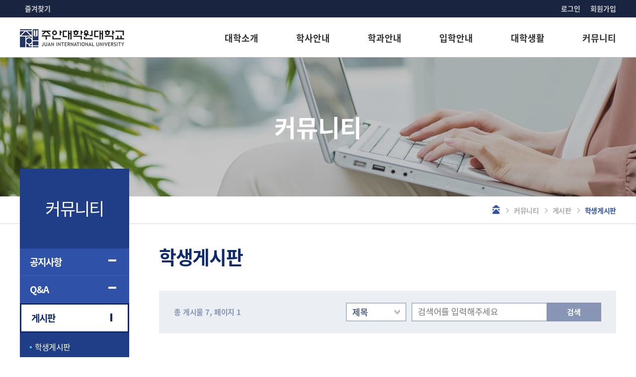

--- FILE ---
content_type: text/html; charset=utf-8
request_url: https://jiu.ac.kr/bbs/board.php?bo_table=student
body_size: 42546
content:
<!doctype html>
<html lang="ko">
<head>
<meta charset="utf-8">
<meta http-equiv="imagetoolbar" content="no">
<meta http-equiv="X-UA-Compatible" content="IE=edge">
<meta property="og:type" content="website">
<meta property="og:title" content="주안대학원대학교">
<meta property="og:description" content="THE GREAT COMMISSION">
<meta property="og:image" content="https://jiu.ac.kr/img/og.png">
<meta property="og:url" content="http://www.jiu.ac.kr/">
<link rel="shortcut icon" href="https://jiu.ac.kr/img/favicon.ico" type="image/x-ico" />
<title>학생게시판 1 페이지 | 주안대학원대학교</title>
<link rel="stylesheet" href="https://jiu.ac.kr/theme/basic/css/default.css?ver=220921">
<link rel="stylesheet" href="https://jiu.ac.kr/skin/board/basic_juan/style.css?ver=220921">
<!--[if lte IE 8]>
<script src="https://jiu.ac.kr/js/html5.js"></script>
<![endif]-->
<script>
// 자바스크립트에서 사용하는 전역변수 선언
var g5_url       = "https://jiu.ac.kr";
var g5_bbs_url   = "https://jiu.ac.kr/bbs";
var g5_is_member = "";
var g5_is_admin  = "";
var g5_is_mobile = "";
var g5_bo_table  = "student";
var g5_sca       = "";
var g5_editor    = "smarteditor2";
var g5_cookie_domain = "";
</script>
<script src="https://jiu.ac.kr/js/jquery-1.8.3.min.js"></script>
<script src="https://jiu.ac.kr/js/jquery.menu.js?ver=171222"></script>
<script src="https://jiu.ac.kr/js/common.js?ver=171222"></script>
<script src="https://jiu.ac.kr/js/wrest.js?ver=171222"></script>
<script src="https://jiu.ac.kr/js/placeholders.min.js"></script>
<script src="https://jiu.ac.kr/js/fullcalendar/moment.min.js"></script>
<script src="https://jiu.ac.kr/js/fullcalendar/fullcalendar.js?ver=0926"></script>
<script src="https://jiu.ac.kr/js/fullcalendar/gcal.js"></script>
<link rel="stylesheet" href="https://jiu.ac.kr/js/fullcalendar/fullcalendar.min.css">
<link rel="stylesheet" href="https://jiu.ac.kr/js/font-awesome/css/font-awesome.min.css">
<link href="https://jiu.ac.kr/assets/assets/owl.carousel.min.css" rel="stylesheet">
<script src="https://jiu.ac.kr/assets/owl.carousel.min.js"></script>
<link rel="stylesheet" href="https://jiu.ac.kr/wow/animate.css">
<script type="text/javascript" src="https://jiu.ac.kr/wow/wow.min.js"></script>
<script> new WOW().init(); </script>
<script type="text/javascript" src="https://jiu.ac.kr/swiper/swiper.js"></script>
<link rel="stylesheet" href="https://jiu.ac.kr/swiper/swiper.css">
<!--<link rel="stylesheet" href="https://cdnjs.cloudflare.com/ajax/libs/font-awesome/5.8.2/css/all.min.css">-->
<script src="https://jiu.ac.kr/js/jquery.bxslider.min.js"></script>
<link rel="stylesheet" href="https://jiu.ac.kr/css/jquery.bxslider.css">
<link rel="stylesheet" href="https://jiu.ac.kr/css/jquery.datetimepicker.min.css">
<script src="https://jiu.ac.kr/js/jquery.datetimepicker.full.js"></script>


</head>
<body>


<!-- 상단 시작 { -->
<div id="hd">
    <h1 id="hd_h1">학생게시판 1 페이지</h1>

    <div id="skip_to_container"><a href="#container">본문 바로가기</a></div>

    


    


    <div id="tnb">
        <div class="inner_area">
            <a href="javascript:;" id="favorite">즐겨찾기</a>
<!--            <a href="/eng">English</a>-->
            <script>
                $(document).ready(function(){
                  $('#favorite').on('click', function(e) {
                    var bookmarkURL = window.location.href;
                    var bookmarkTitle = document.title;
                    var triggerDefault = false;

                    if (window.sidebar && window.sidebar.addPanel) {
                        // Firefox version &lt; 23
                        window.sidebar.addPanel(bookmarkTitle, bookmarkURL, '');
                    } else if ((window.sidebar && (navigator.userAgent.toLowerCase().indexOf('firefox') < -1)) || (window.opera && window.print)) {
                        // Firefox version &gt;= 23 and Opera Hotlist
                        var $this = $(this);
                        $this.attr('href', bookmarkURL);
                        $this.attr('title', bookmarkTitle);
                        $this.attr('rel', 'sidebar');
                        $this.off(e);
                        triggerDefault = true;
                    } else if (window.external && ('AddFavorite' in window.external)) {
                        // IE Favorite
                        window.external.AddFavorite(bookmarkURL, bookmarkTitle);
                    } else {
                        // WebKit - Safari/Chrome
                        alert((navigator.userAgent.toLowerCase().indexOf('mac') != -1 ? 'Cmd' : 'Ctrl') + '+D 를 이용해 이 페이지를 즐겨찾기에 추가할 수 있습니다.');
                    }

                    return triggerDefault;
                });
                });
            </script>
            <ul>
<!--                <li><a href="http://211.218.126.132/bbs/search.php">검색하기</a></li>-->
<!--                <li><a href="javascript:alert('준비중입니다.');" onfocus="this.blur()">검색하기</a></li>-->
<!--                <li><a href="#" class="btn_sch"><span class="ico_sch">검색하기</span></a></li>-->
                                <li><a href="https://jiu.ac.kr/bbs/register.php">회원가입</a></li>
                <li><a href="https://jiu.ac.kr/bbs/login.php">로그인</a></li>
                            </ul>

        </div>
        <div class="area_sch">
                <div class="sch_inner">
                  <fieldset id="hd_sch">
                      <legend>사이트 내 전체검색</legend>
                      <form name="fsearchbox" method="get" action="https://jiu.ac.kr/bbs/search.php" onsubmit="return fsearchbox_submit(this);">
                      <input type="hidden" name="sfl" value="wr_subject">
                      <input type="hidden" name="sop" value="and">
                      <label for="sch_stx" class="sound_only">검색어 필수</label>
                      <input type="text" name="stx" id="sch_stx" maxlength="20" placeholder="찾으시는 검색어를 입력하세요." autocomplete="off">
                      <button type="submit" id="sch_submit" value="검색" class="sh_btn">검색<span class="sound_only">검색</span></button>
                      </form>

                      <script>
                      function fsearchbox_submit(f)
                      {
                          if (f.stx.value.length < 2) {
                              alert("검색어는 두글자 이상 입력하십시오.");
                              f.stx.select();
                              f.stx.focus();
                              return false;
                          }

                          // 검색에 많은 부하가 걸리는 경우 이 주석을 제거하세요.
                          var cnt = 0;
                          for (var i=0; i<f.stx.value.length; i++) {
                              if (f.stx.value.charAt(i) == ' ')
                                  cnt++;
                          }

                          if (cnt > 1) {
                              alert("빠른 검색을 위하여 검색어에 공백은 한개만 입력할 수 있습니다.");
                              f.stx.select();
                              f.stx.focus();
                              return false;
                          }

                          return true;
                      }
                      </script>

                  </fieldset>
                </div>
            </div><!-- //area_sch -->
    </div>
    <header id="header" class="header">
      <div class="hd_inner clearfix">
        <div class="area_logo">
          <h1><a href="https://jiu.ac.kr"><img src="https://jiu.ac.kr/img/logo_pc.png" alt="주안대학원대학교"></a></h1>
        </div>
        <nav class="area_gnb">
            <ul class="depth1 clearfix">
                <li class="">
                    <a href="https://jiu.ac.kr/page/greetings.php">대학소개</a>
                    <div class="depth2">
                       <div class="hd_inner">
                            <div class="depth2_tit">
                                대학소개<div>JUAN INTERNATIONAL UNIVERSITY</div>
                            </div>
                            <div class="depth2_menu">
                                <ul class="clearfix">
                                    <li class=""><a href="https://jiu.ac.kr/page/greetings.php">JIU총장실<span class="m_line"></span></a></li>
                                    <li><a href="https://jiu.ac.kr/page/greetings.php">총장인사말</a></li>
                                    <li><a href="https://jiu.ac.kr/page/introduce.php">총장소개 및 이력</a></li>
                                    <li><a href="https://jiu.ac.kr/page/jiu_office.php">온라인총장실</a></li>
                                </ul>
                                <ul class="clearfix">
                                    <li class=""><a href="https://jiu.ac.kr/page/ideology.php">학교소개<span class="m_line"></span></a></li>
                                    <li><a href="https://jiu.ac.kr/page/ideology.php">교육이념</a></li>
                                    <li><a href="https://jiu.ac.kr/page/vision.php">비전</a></li>
                                    <li><a href="https://jiu.ac.kr/page/history.php">연혁</a></li>
                                    <li><a href="https://jiu.ac.kr/page/charter.php?ch=1">헌장</a></li>
                                    <li><a href="https://jiu.ac.kr/page/organization.php">조직도</a></li>
                                    <li><a href="https://jiu.ac.kr/page/people01.php">섬기는 사람들</a></li>
                                </ul>
                                <ul class="clearfix no_depth">
                                    <li class=""><a href="https://jiu.ac.kr/bbs/board.php?bo_table=rule&sca=규정사전예고">규정</a></li>
                                </ul>
                                <ul class="clearfix">
                                    <li class=""><a href="https://jiu.ac.kr/page/symbol01.php">학교상징<span class="m_line"></span></a></li>
                                    <li><a href="https://jiu.ac.kr/page/symbol01.php">메인/서브 심볼</a></li>
                                    <li><a href="https://jiu.ac.kr/page/symbol02.php">시그니처</a></li>
                                    <li><a href="https://jiu.ac.kr/page/symbol03.php">출판부</a></li>
                                </ul>
                                <ul class="clearfix">
                                    <li class=""><a href="https://jiu.ac.kr/bbs/board.php?bo_table=evaluation">대학현황<span class="m_line"></span></a></li>
                                    <li><a href="https://jiu.ac.kr/bbs/board.php?bo_table=evaluation">대학자체평가</a></li>
<!--                                    <li><a href="--><!--/board.php?bo_table=budget">예산</a></li>-->
                                    <li><a href="https://jiu.ac.kr/bbs/board.php?bo_table=settlement">예결산</a></li>
                                    <li><a href="https://jiu.ac.kr/bbs/board.php?bo_table=b_cost">업무추진비</a></li>
                                    <li><a href="https://jiu.ac.kr/bbs/board.php?bo_table=tuition">등록금심의위원회</a></li>
                                    <li><a href="https://jiu.ac.kr/bbs/board.php?bo_table=uni_meeting_log">대학평의회 회의록</a></li>
									<li><a href="https://jiu.ac.kr/bbs/board.php?bo_table=safety_management">안전관리계획</a></li>
                                </ul>
                                <ul class="clearfix">
                                    <li class=""><a href="https://jiu.ac.kr/page/corporation.php">법인소개<span class="m_line"></span></a></li>
<!--                                    <li><a href="https://jiu.ac.kr/page/corporate_director.php">법인이사장 인사말</a></li>-->
                                    <li><a href="https://jiu.ac.kr/page/corporation.php">법인임원</a></li>
                                    <li><a href="https://jiu.ac.kr/bbs/board.php?bo_table=directors">이사회 회의록</a></li>
                                </ul>
                                <ul class="clearfix">
                                    <li class=""><a href="https://jiu.ac.kr/page/donation.php">발전기금<span class="m_line"></span></a></li>
                                    <li><a href="https://jiu.ac.kr/page/donation.php">발전기금</a></li>
                                    <li><a href="https://jiu.ac.kr/bbs/board.php?bo_table=donation">기부금 모금 및 활용실적</a></li>
                                </ul>
                                <ul class="clearfix no_depth">
                                    <li class=""><a href="https://jiu.ac.kr/page/cooperation.php">협력기관</a></li>
                                </ul>
                                <ul class="clearfix no_depth">
                                    <li class=""><a href="https://jiu.ac.kr/page/map.php">찾아오시는 길</a></li>
                                </ul>
                            </div>
                        </div>
                    </div>
                </li>
                <li class="">
                    <a href="https://jiu.ac.kr/page/schedule.php">학사안내</a>
                    <div class="depth2">
                       <div class="hd_inner">
                            <div class="depth2_tit">
                                학사안내<div>JUAN INTERNATIONAL UNIVERSITY</div>
                            </div>
                            <div class="depth2_menu">
                                <ul class="clearfix no_depth">
                                    <li class=""><a href="https://jiu.ac.kr/page/schedule.php">학사일정</a></li>
                                </ul>
                                <ul class="clearfix no_depth">
                                    <li class=""><a href="https://jiu.ac.kr/page/enrollment.php">등록</a></li>
                                </ul>
                                <ul class="clearfix no_depth">
                                    <li class=""><a href="https://jiu.ac.kr/page/class.php">수강신청</a></li>
                                </ul>
                                <ul class="clearfix no_depth">
                                    <li class=""><a href="https://jiu.ac.kr/page/rules.php?ru=1">학칙</a></li>
                                </ul>
                                <ul class="clearfix no_depth">
                                    <li class=""><a href="https://jiu.ac.kr/page/rules_execute.php?ru=1">학칙 시행세칙</a></li>
                                </ul>
                                <ul class="clearfix no_depth">
                                    <li class=""><a href="https://jiu.ac.kr/page/grade.php">성적</a></li>
                                </ul>
                                <ul class="clearfix no_depth">
                                    <li class=""><a href="https://jiu.ac.kr/page/school.php">학적</a></li>
                                </ul>
                                <ul class="clearfix no_depth">
                                    <li class=""><a href="https://jiu.ac.kr/page/graduated.php">졸업</a></li>
                                </ul>
                                <ul class="clearfix no_depth">
                                    <li class=""><a href="https://jiu.ac.kr/page/treatise.php">논문</a></li>
                                </ul>
                           </div>
                        </div>
                    </div>
                </li>
                <li class="">
                    <a href="https://jiu.ac.kr/page/major.php">학과안내</a>
                    <div class="depth2">
                       <div class="hd_inner">
                            <div class="depth2_tit">
                                학과안내<div>JUAN INTERNATIONAL UNIVERSITY</div>
                            </div>
                            <div class="depth2_menu">
                                <ul class="clearfix no_depth">
                                    <li class=""><a href="https://jiu.ac.kr/page/major.php">전공소개</a></li>
                                </ul>
                                <ul class="clearfix">
                                    <li class=""><a href="https://jiu.ac.kr/page/curriculum01.php">커리큘럼<span class="m_line"></span></a></li>
                                    <li><a href="https://jiu.ac.kr/page/curriculum01.php">선교학(M.A/TH.M) 전공</a></li>
                                    <li><a href="https://jiu.ac.kr/page/curriculum02.php">선교학(PH.D.) 전공</a></li>
                                </ul>
                            </div>
                        </div>
                    </div>
                </li>
                 <li class="">
                   <a href="https://jiu.ac.kr/page/recruit.php">입학안내</a>
                    <div class="depth2">
                       <div class="hd_inner">
                           <div class="depth2_tit">
                                입학안내<div>JUAN INTERNATIONAL UNIVERSITY</div>
                            </div>
                            <div class="depth2_menu">
                                <ul class="clearfix no_depth">
                                    <li class=""><a href="https://jiu.ac.kr/page/recruit.php">모집요강</a></li>
                                </ul>
                                <ul class="clearfix no_depth">
                                    <li class=""><a href="https://jiu.ac.kr/bbs/board.php?bo_table=ad_inquiry">입시문의</a></li>
                                </ul>
                            </div>
                        </div>
                    </div>
                </li>
                <li class="">
                    <a href="https://jiu.ac.kr/page/facility.php">대학생활</a>
                    <div class="depth2">
                       <div class="hd_inner">
                            <div class="depth2_tit">
                                대학생활<div>JUAN INTERNATIONAL UNIVERSITY</div>
                            </div>
                            <div class="depth2_menu">
                                <ul class="clearfix no_depth">
                                    <li class=""><a href="https://jiu.ac.kr/page/facility.php">시설안내</a></li>
                                </ul>
                                <ul class="clearfix">
                                    <li class=""><a href="https://jiu.ac.kr/page/dormitory.php">시설이용<span class="m_line"></span></a></li>
                                    <li class=""><a href="https://jiu.ac.kr/page/dormitory.php">기숙사</a></li>
                                    <li class=""><a href="https://jiu.ac.kr/page/locker.php">사물함</a></li>
                                    <li class=""><a href="https://jiu.ac.kr/page/lab.php">논문연구실</a></li>
                                    <li class=""><a href="https://jiu.ac.kr/page/rental.php">장소대관</a></li>
                                </ul>
                                <ul class="clearfix no_depth">
                                    <li class=""><a href="https://jiu.ac.kr/page/scholarship.php">장학안내</a></li>
                                </ul>
                                <ul class="clearfix">
                                    <li class=""><a href="https://jiu.ac.kr/page/library.php">부속기관<span class="m_line"></span></a></li>
                                    <li class=""><a href="https://jiu.ac.kr/page/library.php">도서관</a></li>
                                    <li class=""><a href="https://jiu.ac.kr/bbs/board.php?bo_table=publishing">출판부</a></li>
									<li class=""><a href="https://jiu.ac.kr/page/humanrights.php">인권센터</a></li>
                                </ul>
                                <ul class="clearfix">
                                    <li class=""><a href="https://jiu.ac.kr/page/greetings_ledger.php">부속교육기관</a></li>
                                    <li class=""><a href="https://jiu.ac.kr/page/greetings_ledger.php">평생교육원</a></li>
                                </ul>
                           </div>
                        </div>
                    </div>
                </li>
                <li class="">
                    <a href="https://jiu.ac.kr/bbs/board.php?bo_table=news">커뮤니티</a>
                    <div class="depth2">
                       <div class="hd_inner">
                            <div class="depth2_tit">
                                커뮤니티<div>JUAN INTERNATIONAL UNIVERSITY</div>
                            </div>
                            <div class="depth2_menu">
                                <ul class="clearfix no_depth">
                                    <li class=""><a href="https://jiu.ac.kr/bbs/board.php?bo_table=news">공지사항</a></li>
                                </ul>
                                <ul class="clearfix no_depth">
                                    <li class=""><a href="https://jiu.ac.kr/bbs/board.php?bo_table=qna">Q&amp;A</a></li>
                                </ul>
                                <ul class="clearfix">
                                    <li class=""><a href="https://jiu.ac.kr/bbs/board.php?bo_table=student">게시판<span class="m_line"></span></a></li>
                                    <li class=""><a href="https://jiu.ac.kr/bbs/board.php?bo_table=student">학생게시판</a></li>
                                    <li class=""><a href="https://jiu.ac.kr/bbs/board.php?bo_table=wonwoo">원우게시판</a></li>
                                    <li class=""><a href="https://jiu.ac.kr/bbs/board.php?bo_table=alumni">동문게시판</a></li>
                                    <li class=""><a href="https://jiu.ac.kr/bbs/board.php?bo_table=levelup">등업게시판</a></li>
                                </ul>
                                <ul class="clearfix">
                                    <li class=""><a href="https://jiu.ac.kr/bbs/board.php?bo_table=class_data">자료실<span class="m_line"></span></a></li>
                                    <li class=""><a href="https://jiu.ac.kr/bbs/board.php?bo_table=class_data">수업자료실</a></li>
                                    <li class=""><a href="https://jiu.ac.kr/bbs/board.php?bo_table=data">서식자료실</a></li>
                                    <li class=""><a href="https://jiu.ac.kr/bbs/board.php?bo_table=lately_gallery">사진자료실</a></li>
                                    <li class=""><a href="https://jiu.ac.kr/bbs/board.php?bo_table=video">영상자료실</a></li>
                                </ul>
                                <ul class="clearfix no_depth">
                                    <li class=""><a href="https://jiu.ac.kr/bbs/board.php?bo_table=school_books">학교간행물</a></li>
                                </ul>
                                <ul class="clearfix no_depth">
                                    <li class=""><a href="https://jiu.ac.kr/bbs/board.php?bo_table=letter">JIU소식지</a></li>
                                </ul>
                           </div>
                        </div>
                    </div>
                </li>
            </ul>
        </nav>

     </div>
</header>
<!-- } 상단 끝 -->
<script>
    $('.depth1>li').on('mouseenter',function(){
      $(this).find('.depth2').addClass('on');
      $(this).addClass('on');
      $(this).siblings('li').removeClass('on');
      $(this).siblings('li').find('.depth2').removeClass('on');
    }).on('mouseleave',function(){
      $(this).find('.depth2').removeClass('on');
      $(this).removeClass('on');
      $('.depth1 .active').addClass('on');
      $('.depth2 li.active').addClass('on');
    });
    $('.depth2 li').on('mouseenter',function(){
      $(this).addClass('on');
      $(this).siblings('li').removeClass('on');
    }).on('mouseleave',function(){
      $(this).removeClass('on');
    });


    $('.depth2_menu ul').on('mouseenter',function(){
        $(this).find('.m_line').addClass('on');
    }).on('mouseleave',function(){
        $(this).find('.m_line').removeClass('on');
    });


    $('.btn_sch').on('click',function(e){
     e.preventDefault();
     $(this).toggleClass('on');
     $('.area_sch').toggleClass('on');
     if($(this).hasClass("on")){
        $(this).html('<span class="ico_sch">검색닫기</span>')
     }else{
        $(this).html('<span class="ico_sch">검색하기</span>')
     };
   });
</script>



    <div class="sub_tit_box stb_bg06">커뮤니티</div>








    




    
        <div class="sub_loc clearfix">
        <div class="loc_inner">
            <div class="ioc_box">
                <span class="ico_home"><a href="https://jiu.ac.kr">홈</a></span>

                 <span><a href="/bbs/board.php?bo_table=news">커뮤니티</a></span>

                 <span><a href="/bbs/board.php?bo_table=student">게시판</a></span>

                <span>학생게시판</span>            </div>
        </div>

    </div>
    



<!-- 콘텐츠 시작 { -->
<div id="wrapper">
    <div id="container_wr">
            <div id="container" class="clearfix">





<div class="sub_side_nav">
    
    
    
    
    
        <div class="sub_side_nav_tit">커뮤니티</div>
    <ul>
        <li class="s_depth1">
            <a href="https://jiu.ac.kr/bbs/board.php?bo_table=news" class="">공지사항</a>
        </li>
        <li class="s_depth1">
            <a href="https://jiu.ac.kr/bbs/board.php?bo_table=qna" class="">Q&amp;A</a>
        </li>
        <li class="s_depth1">
            <a href="#" onclick="return false;" class="on1">게시판</a>
            <ul class="s_depth2 on">
                <li><a href="https://jiu.ac.kr/bbs/board.php?bo_table=student">학생게시판</a></li>
                <li><a href="https://jiu.ac.kr/bbs/board.php?bo_table=wonwoo">원우게시판</a></li>
                <li><a href="https://jiu.ac.kr/bbs/board.php?bo_table=alumni">동문게시판</a></li>
                <li><a href="https://jiu.ac.kr/bbs/board.php?bo_table=levelup">등업게시판</a></li>
            </ul>
        </li>
        <li class="s_depth1">
            <a href="#" onclick="return false;" class="">자료실</a>
            <ul class="s_depth2 ">
                <li><a href="https://jiu.ac.kr/bbs/board.php?bo_table=class_data">수업자료실</a></li>
                <li><a href="https://jiu.ac.kr/bbs/board.php?bo_table=data">서식자료실</a></li>
                <li><a href="https://jiu.ac.kr/bbs/board.php?bo_table=lately_gallery">사진자료실</a></li>
                <li><a href="https://jiu.ac.kr/bbs/board.php?bo_table=video">영상자료실</a></li>
            </ul>
        </li>
         <li class="s_depth1">
            <a href="https://jiu.ac.kr/bbs/board.php?bo_table=school_books" class="">학교간행물</a>
        </li>
        <li class="s_depth1">
            <a href="https://jiu.ac.kr/bbs/board.php?bo_table=letter" class="">JIU소식지</a>
        </li>
    </ul>
    



</div>


<script>

     $('.s_depth1>a').click(function(){
        $(this).addClass('on1');
        $(this).next().children('li').slideDown();
        $(this).parent().siblings().children('a').removeClass('on1');
        $(this).parent().siblings().find('li').slideUp();
    });


</script>



<!-- 게시판 목록 시작 { -->
<div id="bo_list" style="width:920px" class="sub_contents">

    <div class="sub_contents_tit">
        학생게시판    </div>

    



    <!-- 게시판 검색 시작 { -->
    <div class="b_sch_wrap clearfix">

        <div id="bo_list_total">총 게시물 7, 페이지 1</div>

        <fieldset id="bo_sch">
            <legend>게시물 검색</legend>
            <form name="fsearch" method="get">
            <input type="hidden" name="bo_table" value="student">
            <input type="hidden" name="sca" value="">
            <input type="hidden" name="sop" value="and">
            <label for="sfl" class="sound_only">검색대상</label>
            <select name="sfl" id="sfl">
                <option value="wr_subject">제목</option>
                <option value="wr_content">내용</option>
                <option value="wr_subject||wr_content">제목+내용</option>
                <option value="mb_id,1">회원아이디</option>
                <option value="mb_id,0">회원아이디(코)</option>
                <option value="wr_name,1">글쓴이</option>
                <option value="wr_name,0">글쓴이(코)</option>
            </select>
            <label for="stx" class="sound_only">검색어<strong class="sound_only"> 필수</strong></label>
            <input type="text" name="stx" value="" required id="stx" class="sch_input" size="25" maxlength="20" placeholder="검색어를 입력해주세요">
            <button type="submit" value="검색" class="sch_btn">검색<span class="sound_only">검색</span></button>
            </form>
        </fieldset>
    </div>
    <!-- } 게시판 검색 끝 -->
    <style>


    </style>

    <!-- 게시판 페이지 정보 및 버튼 시작 { -->
<!--
    <div id="bo_btn_top">
            </div>
-->
    <!-- } 게시판 페이지 정보 및 버튼 끝 -->

    <!-- 게시판 카테고리 시작 { -->
        <!-- } 게시판 카테고리 끝 -->

    <form name="fboardlist" id="fboardlist" action="./board_list_update.php" onsubmit="return fboardlist_submit(this);" method="post">
    <input type="hidden" name="bo_table" value="student">
    <input type="hidden" name="sfl" value="">
    <input type="hidden" name="stx" value="">
    <input type="hidden" name="spt" value="">
    <input type="hidden" name="sca" value="">
    <input type="hidden" name="sst" value="wr_num, wr_reply">
    <input type="hidden" name="sod" value="">
    <input type="hidden" name="page" value="1">
    <input type="hidden" name="sw" value="">


    <div class="b_list_wrap">
        <table>
        <caption>학생게시판 목록</caption>
                <thead>
        <tr>
                        <th scope="col">번호</th>
                        <th scope="col">제목</th>
            <th scope="col">글쓴이</th>
            <th scope="col"><a href="/bbs/board.php?bo_table=student&amp;sop=and&amp;sst=wr_hit&amp;sod=desc&amp;sfl=&amp;stx=&amp;sca=&amp;page=1">조회수<!-- <i class="fa fa-sort" aria-hidden="true"></i>--></a></th>
                                    <th scope="col"><a href="/bbs/board.php?bo_table=student&amp;sop=and&amp;sst=wr_datetime&amp;sod=desc&amp;sfl=&amp;stx=&amp;sca=&amp;page=1">등록일<!-- <i class="fa fa-sort" aria-hidden="true"></i>--></a></th>
        </tr>
        </thead>
        <tbody>
                <tr class="">
                        <td class="td_num2">
            7            </td>
            
            <td class="td_subject" style="padding-left:0px">
                <div class="bo_tit">
                    <a href="https://jiu.ac.kr/bbs/board.php?bo_table=student&amp;wr_id=13">
                                                <!--
                        -->
                        JIU 한글 서식-Peak
                    </a>
                                                        </div>

            </td>
            <td class="td_name sv_use"><span class="sv_member">최용준</span></td>
            <td class="td_num">43</td>
                                    <td class="td_datetime">25-03-13<!--03-13--></td>

        </tr>
                <tr class="">
                        <td class="td_num2">
            6            </td>
            
            <td class="td_subject" style="padding-left:0px">
                <div class="bo_tit">
                    <a href="https://jiu.ac.kr/bbs/board.php?bo_table=student&amp;wr_id=12">
                                                <!--
                        -->
                        JIU 한글 서식-Journey
                    </a>
                                                        </div>

            </td>
            <td class="td_name sv_use"><span class="sv_member">최용준</span></td>
            <td class="td_num">35</td>
                                    <td class="td_datetime">25-03-13<!--03-13--></td>

        </tr>
                <tr class="">
                        <td class="td_num2">
            5            </td>
            
            <td class="td_subject" style="padding-left:0px">
                <div class="bo_tit">
                    <a href="https://jiu.ac.kr/bbs/board.php?bo_table=student&amp;wr_id=11">
                                                <!--
                        -->
                        JIU 한글 서식-Basecamp
                    </a>
                                                        </div>

            </td>
            <td class="td_name sv_use"><span class="sv_member">최용준</span></td>
            <td class="td_num">68</td>
                                    <td class="td_datetime">25-03-13<!--03-13--></td>

        </tr>
                <tr class="">
                        <td class="td_num2">
            4            </td>
            
            <td class="td_subject" style="padding-left:0px">
                <div class="bo_tit">
                    <a href="https://jiu.ac.kr/bbs/board.php?bo_table=student&amp;wr_id=10">
                                                <!--
                        -->
                        JIU 논문 작성 지침
                    </a>
                                                        </div>

            </td>
            <td class="td_name sv_use"><span class="sv_member">최용준</span></td>
            <td class="td_num">62</td>
                                    <td class="td_datetime">25-03-13<!--03-13--></td>

        </tr>
                <tr class="">
                        <td class="td_num2">
            3            </td>
            
            <td class="td_subject" style="padding-left:0px">
                <div class="bo_tit">
                    <a href="https://jiu.ac.kr/bbs/board.php?bo_table=student&amp;wr_id=9">
                                                <!--
                        -->
                        JIU Works 사용 매뉴얼
                    </a>
                                                        </div>

            </td>
            <td class="td_name sv_use"><span class="sv_member">최용준</span></td>
            <td class="td_num">27</td>
                                    <td class="td_datetime">25-03-13<!--03-13--></td>

        </tr>
                <tr class="">
                        <td class="td_num2">
            2            </td>
            
            <td class="td_subject" style="padding-left:0px">
                <div class="bo_tit">
                    <a href="https://jiu.ac.kr/bbs/board.php?bo_table=student&amp;wr_id=5">
                                                <!--
                        -->
                        2023년 신입생 참고자료
                    </a>
                                                        </div>

            </td>
            <td class="td_name sv_use"><span class="sv_member">박태순</span></td>
            <td class="td_num">58</td>
                                    <td class="td_datetime">23-01-30<!--01-30--></td>

        </tr>
                <tr class="">
                        <td class="td_num2">
            1            </td>
            
            <td class="td_subject" style="padding-left:0px">
                <div class="bo_tit">
                    <a href="https://jiu.ac.kr/bbs/board.php?bo_table=student&amp;wr_id=4">
                                                <!--
                        -->
                        학교주변 식당안내
                    </a>
                                                        </div>

            </td>
            <td class="td_name sv_use"><span class="sv_member">박태순</span></td>
            <td class="td_num">56</td>
                                    <td class="td_datetime">21-09-24<!--09-24--></td>

        </tr>
                        </tbody>
        </table>
    </div>
    <div class="bo_fx">
    <ul class="btn_bo_user">
                                    </ul>
    </div>

    </form>

    <!-- 페이지 -->
    </div>

<noscript>
<p>자바스크립트를 사용하지 않는 경우<br>별도의 확인 절차 없이 바로 선택삭제 처리하므로 주의하시기 바랍니다.</p>
</noscript>






<script>
function all_checked(sw) {
    var f = document.fboardlist;

    for (var i=0; i<f.length; i++) {
        if (f.elements[i].name == "chk_wr_id[]")
            f.elements[i].checked = sw;
    }
}

function fboardlist_submit(f) {
    var chk_count = 0;

    for (var i=0; i<f.length; i++) {
        if (f.elements[i].name == "chk_wr_id[]" && f.elements[i].checked)
            chk_count++;
    }

    if (!chk_count) {
        alert(document.pressed + "할 게시물을 하나 이상 선택하세요.");
        return false;
    }

    if(document.pressed == "선택복사") {
        select_copy("copy");
        return;
    }

    if(document.pressed == "선택이동") {
        select_copy("move");
        return;
    }

    if(document.pressed == "선택삭제") {
        if (!confirm("선택한 게시물을 정말 삭제하시겠습니까?\n\n한번 삭제한 자료는 복구할 수 없습니다\n\n답변글이 있는 게시글을 선택하신 경우\n답변글도 선택하셔야 게시글이 삭제됩니다."))
            return false;

        f.removeAttribute("target");
        f.action = "./board_list_update.php";
    }

    return true;
}

// 선택한 게시물 복사 및 이동
function select_copy(sw) {
    var f = document.fboardlist;

    if (sw == "copy")
        str = "복사";
    else
        str = "이동";

    var sub_win = window.open("", "move", "left=50, top=50, width=500, height=550, scrollbars=1");

    f.sw.value = sw;
    f.target = "move";
    f.action = "./move.php";
    f.submit();
}
</script>
<!-- } 게시판 목록 끝 -->

    </div>
    
    <!--
    <div id="aside">
                                    </div>
    -->
</div>

</div>
<!-- } 콘텐츠 끝 -->

<hr>

<!-- 하단 시작 { -->
<div id="ft">
     <div id="ft_link">
        <div id="ft_wr" class="clearfix">
            <a href="https://jiu.ac.kr/page/privacy.php">개인정보처리방침</a>
            <a href="https://jiu.ac.kr/page/provision.php">이용약관</a>
            <a href="https://jiu.ac.kr/page/noemail.php">이메일무단수집거부</a>
            <a href="https://www.academyinfo.go.kr/popup/pubinfo1690/list.do?schlId=0000680" target="_blank">대학정보공시</a>
            <a href="http://jiu.ac.kr/bbs/board.php?bo_table=settlement">예결산공고</a>
            <a href="http://www.jiu.ac.kr/bbs/board.php?bo_table=evaluation&wr_id=5">자체평가보고서</a>
            <a href="http://jiu.webminwon.kr" target="_blank">인터넷증명발급</a>
            <a href="https://jiu.ac.kr/?device=mobile">모바일버전</a>
        </div>
    </div>
    <div id="ft_wr" class="ft_info_box clearfix">
        <div id="ft_catch"><img src="https://jiu.ac.kr/img/ft_logo.png" alt="그누보드5"></div>
        <div id="ft_copy">
            <p>22140 인천광역시 미추홀구 석바위로 74번길 11(주안동) 주안대학원대학교&nbsp;&nbsp;&nbsp;TEL.032-446-5200&nbsp;&nbsp;&nbsp;FAX.032-428-9779</p>
            <p>copyright 2020 ⓒ 주안대학원대학교. All rights reserved.</p>
        </div>
        <div class="ft_sns"><a href="https://www.facebook.com/jiu2011" target="_blank"><img src="https://jiu.ac.kr/img/ft_facebook.png" alt="페이스북"></a></div>
    </div>
    
<!--    <button type="button" id="top_btn"><i class="fa fa-arrow-up" aria-hidden="true"></i><span class="sound_only">상단으로</span></button>-->
    <!--
    <div id="container_wr">
        <div class="quick_wrap">
            <div class="quick">QUICK<br/>MENU</div>
            <a href="https://jiu.ac.kr/page/jiu_office.php"><span>온라인<br/>총장실</span></a>
            <a href="https://jiu.ac.kr/bbs/board.php?bo_table=publishing"><span>출판부</span></a>
            <a href="https://jiu.ac.kr/page/greetings_ledger.php"><span>평생<br/>교육원</span></a>
            <a href="https://jiu.ac.kr/bbs/board.php?bo_table=letter"><span>주안<br/>소식지</span></a>
            <div id="top_btn2">TOP <img src="https://jiu.ac.kr/img/quick_arrow.png" alt="TOP"></div>
        </div>   
    </div>
       
-->
        <script>
        
        $(function() {
            $("#top_btn2").on("click", function() {
                $("html, body").animate({scrollTop:0}, '500');
                return false;
            });
        });
        </script>
        
</div>


<!-- } 하단 끝 -->

<script>
$(function() {
    // 폰트 리사이즈 쿠키있으면 실행
    font_resize("container", get_cookie("ck_font_resize_rmv_class"), get_cookie("ck_font_resize_add_class"));
});
</script>



<!-- ie6,7에서 사이드뷰가 게시판 목록에서 아래 사이드뷰에 가려지는 현상 수정 -->
<!--[if lte IE 7]>
<script>
$(function() {
    var $sv_use = $(".sv_use");
    var count = $sv_use.length;

    $sv_use.each(function() {
        $(this).css("z-index", count);
        $(this).css("position", "relative");
        count = count - 1;
    });
});
</script>
<![endif]-->

</body>
</html>

<!-- 사용스킨 : basic_juan -->


--- FILE ---
content_type: text/css
request_url: https://jiu.ac.kr/theme/basic/css/default.css?ver=220921
body_size: 116444
content:
@charset "utf-8";
/* vwe */

@import url('https://fonts.googleapis.com/css?family=Nanum+Gothic:400,700,800|Lato:100,100i,300,300i,400,400i,700,700i,900,900i|Roboto:100,100i,300,300i,400,400i,500,500i,700,700i,900,900i&display=swap&subset=korean');

@font-face {
   font-family: 'Noto Sans KR';
   font-style: normal;
   font-weight: 100;
   src: url(//fonts.gstatic.com/ea/notosanskr/v2/NotoSansKR-Thin.woff2) format('woff2'),
       url(//fonts.gstatic.com/ea/notosanskr/v2/NotoSansKR-Thin.woff) format('woff'),
       url(//fonts.gstatic.com/ea/notosanskr/v2/NotoSansKR-Thin.otf) format('opentype');
 }
 @font-face {
   font-family: 'Noto Sans KR';
   font-style: normal;
   font-weight: 300;
   src: url(//fonts.gstatic.com/ea/notosanskr/v2/NotoSansKR-Light.woff2) format('woff2'),
       url(//fonts.gstatic.com/ea/notosanskr/v2/NotoSansKR-Light.woff) format('woff'),
       url(//fonts.gstatic.com/ea/notosanskr/v2/NotoSansKR-Light.otf) format('opentype');
 }
 @font-face {
   font-family: 'Noto Sans KR';
   font-style: normal;
   font-weight: 400;
   src: url(//fonts.gstatic.com/ea/notosanskr/v2/NotoSansKR-Regular.woff2) format('woff2'),
       url(//fonts.gstatic.com/ea/notosanskr/v2/NotoSansKR-Regular.woff) format('woff'),
       url(//fonts.gstatic.com/ea/notosanskr/v2/NotoSansKR-Regular.otf) format('opentype');
 }
 @font-face {
   font-family: 'Noto Sans KR';
   font-style: normal;
   font-weight: 500;
   src: url(//fonts.gstatic.com/ea/notosanskr/v2/NotoSansKR-Medium.woff2) format('woff2'),
       url(//fonts.gstatic.com/ea/notosanskr/v2/NotoSansKR-Medium.woff) format('woff'),
       url(//fonts.gstatic.com/ea/notosanskr/v2/NotoSansKR-Medium.otf) format('opentype');
 }
 @font-face {
   font-family: 'Noto Sans KR';
   font-style: normal;
   font-weight: 700;
   src: url(//fonts.gstatic.com/ea/notosanskr/v2/NotoSansKR-Bold.woff2) format('woff2'),
       url(//fonts.gstatic.com/ea/notosanskr/v2/NotoSansKR-Bold.woff) format('woff'),
       url(//fonts.gstatic.com/ea/notosanskr/v2/NotoSansKR-Bold.otf) format('opentype');
 }
 @font-face {
   font-family: 'Noto Sans KR';
   font-style: normal;
   font-weight: 900;
   src: url(//fonts.gstatic.com/ea/notosanskr/v2/NotoSansKR-Black.woff2) format('woff2'),
       url(//fonts.gstatic.com/ea/notosanskr/v2/NotoSansKR-Black.woff) format('woff'),
       url(//fonts.gstatic.com/ea/notosanskr/v2/NotoSansKR-Black.otf) format('opentype');
 }

/* 초기화 */
html {overflow-y:scroll}
body {margin:0;padding:0;font-size:0.75em;font-family: 'Noto Sans KR', sans-serif;background:#fff;-webkit-text-size-adjust : none}
html, h1, h2, h3, h4, h5, h6, form, fieldset, img {margin:0;padding:0;border:0}
h1, h2, h3, h4, h5, h6 {font-size:1em;font-family: 'Noto Sans KR', sans-serif;}
article, aside, details, figcaption, figure, footer, header, hgroup, menu, nav, section {display:block}

ul, dl,dt,dd {margin:0;padding:0;list-style:none}
legend {position:absolute;margin:0;padding:0;font-size:0;line-height:0;text-indent:-9999em;overflow:hidden}
label, input, button, select, img {vertical-align:middle;font-size:1em}
input, button {margin:0;padding:0;font-family: 'Noto Sans KR', sans-serif;font-size:1em;border-radius:0;-webkit-appearance:none;-webkit-border-radius:0;}
input[type="submit"]{cursor:pointer;-webkit-appearance:none;-webkit-border-radius:0;appearance: none;}
button {cursor:pointer}

textarea, select {font-family: 'Noto Sans KR', sans-serif;font-size:1em}
select {margin:0}
p {margin:0;padding:0;word-break:break-all}
hr {display:none}
pre {overflow-x:scroll;font-size:1.1em}
a {color:#000;text-decoration:none}

*, :after, :before {
    -webkit-box-sizing: border-box;
    -moz-box-sizing: border-box;
    box-sizing: border-box;
}

input[type=text],input[type=password], textarea {
-webkit-transition: all 0.30s ease-in-out;
-moz-transition: all 0.30s ease-in-out;
-ms-transition: all 0.30s ease-in-out;
-o-transition: all 0.30s ease-in-out;
outline: none;
}

/*
input[type=text]:focus,input[type=password]:focus,  textarea:focus,select:focus {
-webkit-box-shadow:  0 0 5px #9ed4ff;
-moz-box-shadow:  0 0 5px #9ed4ff;
box-shadow: 0 0 5px #9ed4ff;
border: 1px solid #558ab7 !important;
}
*/
.placeholdersjs { color: #aaa !important; }

input:focus, textarea:focus {
        outline: none;
   }



/* 레이아웃 크기 지정 */
#hd, #wrapper, #ft{min-width:1200px}

#hd_pop,
#hd_wrapper,
/*#tnb ul,*/
#gnb .gnb_wrap,
#container_wr,
#ft_wr{width:1200px}

/* 팝업레이어 */
#hd_pop {z-index:1000;position:relative;margin:0 auto;height:0}
#hd_pop h2 {position:absolute;font-size:0;line-height:0;overflow:hidden}
.hd_pops {position:absolute;border:1px solid #e9e9e9;background:#fff;}
.hd_pops img{max-width:100%}
.hd_pops_con {}
.hd_pops_footer {padding: 0;background:#000;color:#fff;text-align:left;position:relative;}
.hd_pops_footer:after {display:block;visibility:hidden;clear:both;content:""}
.hd_pops_footer button {padding: 10px;border:0;color:#fff}
.hd_pops_footer .hd_pops_reject{background:#000;text-align:left}
.hd_pops_footer .hd_pops_close{background:#393939;position:absolute;top:0;right:0}

/* 상단 레이아웃 */
#hd {/*border-top:2px solid #253dbe*/background-color: #fff;}
#hd_h1 {position:absolute;font-size:0;line-height:0;overflow:hidden}

#hd_wrapper {position:relative;margin:0 auto;padding:10px 0;height:115px;zoom:1}
#hd_wrapper:after {display:block;visibility:hidden;clear:both;content:""}

#logo {float:left;padding:30px 0 0}

.hd_sch_wr{position:absolute;top:25px;left:50%;width:430px;margin-left:-215px;}
#hd_sch h3 {position:absolute;font-size:0;line-height:0;overflow:hidden}
#hd_sch{background:#f6f8fb;border-radius:5px;overflow:hidden}
#hd_sch #sch_stx {padding-left:10px;height:40px;width:376px;border:0;border-right:0;float:left;font-size:1.25em}
/*#hd_sch #sch_submit {height:35px;border:0;background:#f6f8fb;color:#253dbe;width:50px;float:left;cursor:pointer;font-size:18px}*/
.sh_btn {width: 110px !important; height: 50px; background-color: #8995b4 !important;font-size: 17px;font-weight: bold;line-height: 1.65;letter-spacing: -0.17px;text-align: center;color: #ffffff;}

#sbn_side{position:absolute;top:20px;right:0}

#tnb {border-bottom:1px solid #ddd;background:#182440; position: relative}
#tnb h3 {position:absolute;font-size:0;line-height:0;overflow:hidden}
#tnb ul {margin:0 auto;zoom:1; display: inline; float: right;}
#tnb ul:after {display:block;visibility:hidden;clear:both;content:""}
#tnb li {float:right;margin-bottom:-1px;font-size:14px}
#tnb a {display:inline-block;padding:0 10px;font-size: 14px;font-weight: bold;line-height: 35px;text-align: right;color: #cccccc;}
#tnb li:first-child a {padding-right: 0}
#tnb a:focus, #tnb a:hover {color:#fff;}
#tnb .tnb_admin a{color:#ff0000;}
#tnb .tnb_left{float:left}
#tnb .tnb_left a{padding:0 14px}
#tnb .tnb_cart{border-right:1px solid #ddd;}
#tnb .tnb_community{border-right:1px solid #ddd}
#tnb .tnb_community i{font-size:15px}
#tnb .tnb_community{background:#e7e7e7;font-weight:bold;}
#tnb .tnb_community:focus, #tnb .tnb_community:hover {color:#333;border-bottom:0}
#tnb .tnb_community a{color:#253dbe;border-bottom:1px solid #e7e7e7}
#tnb .favorites{font-size: 13px}

#hd_qnb{float:right;margin-top:20px}
#hd_qnb:after {display:block;visibility:hidden;clear:both;content:""}
#hd_qnb li{float:left;font-size:1.083em;line-height:15px;position:relative;text-align:center;margin:0 10px}
#hd_qnb li span {display:block;margin-top:5px;font-size:0.92em}
#hd_qnb li a{display:block}
#hd_qnb li i{display:inline-block;width:40px;line-height:40px;border-radius:25px;background:#fff;text-align:center;margin:0;color:#fff}
#hd_qnb .visit .visit-num{display:inline-block;line-height:18px;padding:0 5px;border-radius:10px;background:#f04e00;color:#fff;font-size:10px;position:absolute;top:0;right:0}
#hd_qnb li .fa-question{background:#e83a5f;font-size:20px}
#hd_qnb li .fa-question:hover{background:#e41b45}
#hd_qnb li .fa-comments{background:#82c13f;font-size:16px}
#hd_qnb li .fa-comments:hover{background:#5aa708}
#hd_qnb li .fa-users{background:#f0ba00;font-size:15px}
#hd_qnb li .fa-users:hover{background:#f06f00}
#hd_qnb li .fa-history{background:#8522c4;font-size:15px}
#hd_qnb li .fa-history:hover{background:#6700a9}

/* 메인메뉴 */
#gnb{position:relative}
#gnb h2{position:absolute;font-size:0;line-height:0;overflow:hidden}
#gnb .gnb_wrap{margin:0 auto;position:relative}
#gnb #gnb_1dul {font-size:1.083em;padding: 0;background:#253dbe;zoom:1;
-webkit-box-shadow: 0 1px 3px rgba(0,0,0,0.3);
-moz-box-shadow:  0 1px 3px rgba(0,0,0,0.3);
box-shadow: 0 1px 3px rgba(0,0,0,0.3)}
#gnb ul:after {display:block;visibility:hidden;clear:both;content:""}
#gnb .gnb_1dli{float:left;line-height:50px;padding:0 15px;position:relative;}
#gnb .gnb_1dli:hover{background:#1a30a7;
-webkit-transition: background-color 2s ease-out;
-moz-transition: background-color 0.3s ease-out;
-o-transition: background-color 0.3s ease-out;
transition: background-color 0.3s ease-out;}

.gnb_1dli .bg{display:inline-block;width:10px;height:10px;overflow:hidden;background:url(../img/gnb_bg2.gif) no-repeat 50% 50%;text-indent:-999px}
.gnb_1da {display:inline-block;font-weight:bold;color:#fff;text-decoration:none;}
.gnb_2dli{border-top:1px solid #253dbe}
.gnb_2dli:first-child{border:0}
.gnb_2dul {display:none;position:absolute;top:50px;min-width:140px;background:#1a30a7;padding: 0;
-webkit-box-shadow: 0 1px 5px rgba(0,0,0,0.1);
-moz-box-shadow:  0 1px 5px rgba(0,0,0,0.1);
box-shadow: 0 1px 5px rgba(0,0,0,0.1);}
.gnb_2da {display:block;padding:0 10px;line-height:40px;color:#c3cbf7;text-align:left;text-decoration:none}
a.gnb_2da:hover{background:#0e2080;
-moz-transition: all 0.3s ease-out;
-o-transition: all 0.3s ease-out;
transition: all 0.3s ease-out;}

.gnb_1dli_air .gnb_2da {}
.gnb_1dli_on .gnb_2da {}
.gnb_2da:focus, .gnb_2da:hover {color:#fff}
.gnb_1dli_over .gnb_2dul {display:block;left:0}
.gnb_1dli_over2 .gnb_2dul {display:block;right:0}
.gnb_wrap .gnb_empty {padding:10px 0;width:100%;text-align:center;line-height:2em;color:#fff}
.gnb_wrap .gnb_empty a{color:#fff;text-decoration:underline}
.gnb_wrap .gnb_al_ul .gnb_empty, .gnb_wrap .gnb_al_ul .gnb_empty a{color:#555}

#gnb .gnb_menu_btn{background:#4158d1;color:#fff;width:50px;height:50px;border:0;vertical-align:top;font-size:18px}
#gnb .gnb_close_btn{background:#4158d1;color:#fff;width:50px;height:50px;border:0;vertical-align:top;font-size:18px;position:absolute;top:-50px;left:0}
#gnb .gnb_mnal{padding:0}

#gnb_all{display:none;position:absolute;width:100%;z-index:99;}
#gnb_all .gnb_al_ul:after {display:block;visibility:hidden;clear:both;content:""}
#gnb_all .gnb_al_ul{background:#fff;border:1px solid #4158d1;padding:20px;
-webkit-box-shadow: 0 2px 5px rgba(0,0,0,0.2);
-moz-box-shadow:  0 2px 5px rgba(0,0,0,0.2);
box-shadow: 0 2px 5px rgba(0,0,0,0.2);}
#gnb_all .gnb_al_li{background:#fff;float:left;min-width:20%;padding:5px }
#gnb_all .gnb_al_li .gnb_al_a{font-size:1.083em;padding:10px;display:block;position:relative;margin-bottom:10px;background: #eff1f9;border-bottom: 1px solid #dee2f1;font-weight: bold;color:#243071}
#gnb_all .gnb_al_li li {padding-left:10px;line-height:2em}
#gnb_all .gnb_al_li li i{color:#9ca6cc}
#gnb_all .gnb_al_li li a{color:#555}

/* 중간 레이아웃 */
#wrapper{}
#container_wr:after {display:block;visibility:hidden;clear:both;content:""}
#container_wr {z-index:5;margin:0 auto;height:100%;zoom:1}
#aside {float:right;width:305px;padding:0;background: #e7ebf3;height: 100%;border: 1px solid #adbfd2;margin:20px 0 20px 20px}

#container {z-index:4;position:relative;float:left;min-height:500px;height:auto !important;margin:38px  0 180px 0;height:500px;font-size:1em;width: 100%;zoom:1}
#container:after {display:block;visibility:hidden;clear:both;content:""}
#container_title {font-size:1.333em;margin:0 auto;font-weight:bold;}
#container_title span{margin:0 auto 10px;display:block;line-height:30px;}
/*.latest_wr:after {display:block;visibility:hidden;clear:both;content:""}*/
.lt_wr{width:49%}
.lt_wr:nth-child(2n+1){clear:both}
.latest_wr:after {display:block;visibility:hidden;clear:both;content:""}
/* 하단 레이아웃 */
#ft {border-top:1px solid #d5d5d5;background:#182440;margin:0 auto;text-align:center}
#ft h1 {position:absolute;font-size:0;line-height:0;overflow:hidden}
#ft_wr {margin:0 auto;position:relative;}
.ft_info_box {padding:46px 0 77px;}
#ft_link{border-bottom:1px solid #3c4761}
#ft_link a{border-right: 1px solid #3c4761; font-size: 16px;line-height: 2;text-align: center;color: #cccccc;float: left; display: inline-block; width: 12.5%;padding: 11px 0;}
#ft_link a:hover {color:#fff; text-decoration: underline}
#ft_link a:first-child {border-left: 1px solid #3c4761;color: #83b7c5;}
#ft_catch{float: left; margin: 0 78px 0 0;}
#ft_copy{float: left; text-align:left;margin: -6px 0 0 0;}
#ft_copy p { line-height: 1.7;font-size: 14px;letter-spacing: -0.35px;text-align: left;color: #999999;}
.ft_sns {float: right}
.quick_wrap {position:fixed;bottom: 10px;right:50px;width:100px;text-align:center;;z-index:90;}
.quick_wrap .quick { font-family: 'Roboto', sans-serif;font-size: 20px;font-weight: bold;line-height: 1.1;letter-spacing: 1px;text-align: center;color: #ffffff;width:100px; height:100px;margin:0 0 20px 0; border-radius: 100px;background-color: #be9464;padding: 27px 0 0 0;}
.quick_wrap a {display: table; font-size: 16px;font-weight: bold;line-height: 1.13;letter-spacing: -0.4px;text-align: center;color: #3e362c; border: solid 3px #d8c2a6;border-radius: 80px;background-color: #eeddc8;width:80px; height:80px;margin: 0 0 5px 10px;}
.quick_wrap a span {display: table-cell;vertical-align: middle;}
.quick_wrap a:first-child {}
#top_btn2 { font-size: 16px;font-weight: bold;line-height: 2;font-family: 'Roboto', sans-serif;text-align: center;color: #555555;cursor: pointer}
#top_btn2 img {margin: -3px 0 0 0;}

/*#top_btn:hover{border-color:#3059c7;background:#3059c7;color:#fff}*/

/* 게시물 선택복사 선택이동 */
#copymove {}
#copymove  .win_desc {text-align:center;display:block}
#copymove  .tbl_wrap{margin:20px }
#copymove  .win_btn{padding:0 20px 20px}
.copymove_current {float:right;background:#ff3061;padding:5px;color:#fff;border-radius:3px}
.copymove_currentbg {background:#f4f4f4}

/* 화면낭독기 사용자용 */
#hd_login_msg {position:absolute;top:0;left:0;font-size:0;line-height:0;overflow:hidden}
.msg_sound_only, .sound_only {display:inline-block !important;position:absolute;top:0;left:0;margin:0 !important;padding:0 !important;font-size:0;line-height:0;border:0 !important;overflow:hidden !important}
/* 본문 바로가기 */
#skip_to_container a {z-index:100000;position:absolute;top:0;left:0;width:1px;height:1px;font-size:0;line-height:0;overflow:hidden}
#skip_to_container a:focus, #skip_to_container a:active {width:100%;height:75px;background:#21272e;color:#fff;font-size:2em;font-weight:bold;text-align:center;text-decoration:none;line-height:3.3em}

/* ie6 이미지 너비 지정 */
.img_fix {width:100%;height:auto}

/* 캡챠 자동등록(입력)방지 기본 -pc */
#captcha {display:inline-block;position:relative}
#captcha legend {position:absolute;margin:0;padding:0;font-size:0;line-height:0;text-indent:-9999em;overflow:hidden;}
#captcha #captcha_img {height:45px;border:1px solid #898989;vertical-align:top;padding:0;margin:0}
#captcha #captcha_mp3 {margin:0 10px;padding:0;width:45px;height:45px;border:0;background:transparent;vertical-align:middle;overflow:hidden;cursor:pointer;background:url('../../../img/captcha2.png') no-repeat;text-indent:-999px;}
#captcha #captcha_reload {margin:0;padding:0;width:45px;height:45px;border:0;background:transparent;vertical-align:middle;overflow:hidden;cursor:pointer;background:url('../../../img/captcha2.png') no-repeat  0 -45px;text-indent:-999px;}
#captcha #captcha_key {margin:0 0 0 3px;padding:0 5px;width:290px;height:45px;border:1px solid #ccc;background:#fff;font-size:1.333em;font-weight:bold;text-align:center;vertical-align:top}
#captcha #captcha_info {display:block;margin:5px 0 0; font-size: 16px;letter-spacing: -0.4px;text-align: left;color: #57668b;}

/* 캡챠 자동등록(입력)방지 기본 - mobile */
#captcha.m_captcha audio {display:block;margin:0 0 5px;width:187px}
#captcha.m_captcha #captcha_img {width:160px;height:60px;border:1px solid #e9e9e9;margin-bottom:3px;margin-top:5px;display:block;}
#captcha.m_captcha #captcha_reload {position:static;margin:0;padding:0;width:40px;height:40px;border:0;background:transparent;vertical-align:middle;overflow:hidden;cursor:pointer;background:url('../../../img/captcha2.png') no-repeat  0 -40px;text-indent:-999px}
#captcha.m_captcha #captcha_reload span{display:none;}
#captcha.m_captcha #captcha_key {margin:0;padding:0 5px;width:115px;height:29px;border:1px solid #b8c9c2;background:#f7f7f7;font-size:1.333em;font-weight:bold;text-align:center;line-height:29px;margin-left:3px}
#captcha.m_captcha #captcha_info {display:block;margin:5px 0 0;font-size:0.95em;letter-spacing:-0.1em}
#captcha.m_captcha #captcha_mp3 {width:31px;height:31px;background:url('../../../img/captcha2.png') no-repeat 0 0 ;  vertical-align:top;overflow:hidden;cursor:pointer;text-indent:-9999px;border:none}

/* ckeditor 단축키 */
.cke_sc {margin:0 0 5px;text-align:right}
.btn_cke_sc{display:inline-block;padding:0 10px;height:23px;border:1px solid #ccc;background:#fafafa;color:#000;text-decoration:none;line-height:1.9em;vertical-align:middle;cursor:pointer}
.cke_sc_def {margin:0 0 5px;padding:10px;border:1px solid #ccc;background:#f7f7f7;text-align:center}
.cke_sc_def dl{margin:0 0 5px;text-align:left;zoom:1}
.cke_sc_def dl:after {display:block;visibility:hidden;clear:both;content:""}
.cke_sc_def dt, .cke_sc_def dd {float:left;margin:0;padding:5px 0;border-bottom:1px solid #e9e9e9}
.cke_sc_def dt {width:20%;font-weight:bold}
.cke_sc_def dd {width:30%}

/* ckeditor 태그 기본값 */
#bo_v_con ul{display: block;list-style-type: disc;margin-top: 1em;margin-bottom: 1em;margin-left: 0;margin-right: 0;padding-left: 40px;}
#bo_v_con ol{display: block;list-style-type: decimal;margin-top: 1em;margin-bottom: 1em;margin-left: 0;margin-right: 0;padding-left: 40px;}
#bo_v_con li{display: list-item;}

/* 버튼 */
a.btn,.btn{line-height:35px;height:35px;padding:0 10px;text-align:center;font-weight:bold;border:0;
-webkit-transition: background-color 0.3s ease-out;
-moz-transition: background-color 0.3s ease-out;
-o-transition: background-color 0.3s ease-out;
transition: background-color 0.3s ease-out;}

a.btn01 {display:inline-block;padding:7px;border:1px solid #ccc;background:#fafafa;color:#000;text-decoration:none;vertical-align:middle}
a.btn01:focus, a.btn01:hover {text-decoration:none}
button.btn01 {display:inline-block;margin:0;padding:7px;border:1px solid #ccc;background:#fafafa;color:#000;text-decoration:none}
a.btn02 {display:inline-block;padding:7px;border:1px solid #3b3c3f;background:#4b545e;color:#fff;text-decoration:none;vertical-align:middle;}
a.btn02:focus, .btn02:hover {text-decoration:none}
button.btn02 {display:inline-block;margin:0;padding:7px;border:1px solid #3b3c3f;background:#4b545e;color:#fff;text-decoration:none}

.btn_confirm {text-align:right} /* 서식단계 진행 */

.btn_submit {border:0;background:#253dbe;color:#fff;cursor:pointer;border:0}
.btn_submit:hover {background:#0025eb}

a.btn_cancel {display:inline-block;background:#969696;color:#fff;text-decoration:none;vertical-align:middle;}
button.btn_cancel {display:inline-block;background:#969696;color:#fff;text-decoration:none;vertical-align:middle}
.btn_cancel:hover {background:#aaa;
}
a.btn_frmline, button.btn_frmline {display:inline-block;padding:0 5px;height:40px;border:0;background:#3c3c3c;border-radius:5px;color:#fff;text-decoration:none;vertical-align:top} /* 우편번호검색버튼 등 */
a.btn_frmline {}
button.btn_frmline {font-size:1em}

/* 게시판용 버튼 */
a.btn_b01,.btn_b01 {display:inline-block;background:#4c4f6f;color:#fff;text-decoration:none;vertical-align:middle}
.btn_b01:hover, .btn_b01:hover {background:#54598c}
a.btn_b02,.btn_b02 {display:inline-block;background:#253dbe;padding:0 10px;color:#fff;text-decoration:none;border:0;vertical-align:middle;}
a.btn_b02:hover, .btn_b02:hover {background:#0025eb}
a.btn_b03, .btn_b03 {display:inline-block;background:#fff;border:1px solid #b9bdd3;color:#646982;text-decoration:none;vertical-align:middle}
a.btn_b03:hover, .btn_b03:hover {background:#ebedf6}
a.btn_b04, .btn_b04 {display:inline-block;background:#fff;border:1px solid #ccc;color:#707070;text-decoration:none;vertical-align:middle}
a.btn_b04:hover, .btn_b04:hover {color:#333;background:#f9f9f9}
a.btn_admin,.btn_admin {display:inline-block;background:#d13f4a;color:#fff;text-decoration:none;vertical-align:middle} /* 관리자 전용 버튼 */
.btn_admin:hover, a.btn_admin:hover {background:#ff3746}
.sbtn { font-size: 18px;font-weight: bold;line-height: 1.67;letter-spacing: -0.18px;text-align: center;color: #ffffff;width:130px;background-color: #b5bccc; display: inline-block; padding:9px 0 9px 0; outline: none;border: none;vertical-align: middle;}


/*컬러*/
.color_1 {background:#169dd6}
.color_2 {background:#14d53d}
.color_3 {background:#3814ff}
.color_4 {background:#7520c5}
.bg_c1 {background:#2aa8de}
.bg_c2 {background:#57668b}

/* 기본테이블 */
.tbl_wrap table {width:100%;border-collapse:collapse;border-spacing: 0 5px;border:1px solid #ccc;}
.tbl_wrap caption {padding:10px 0;font-weight:bold;text-align:left}
.tbl_head01 {margin:0 0 10px}
.tbl_head01 caption {padding:0;font-size:0;line-height:0;overflow:hidden}
.tbl_head01 thead th {padding:10px 0;font-weight:normal;text-align:center;border-bottom:1px solid #ddd;background:#fafafa;height:40px}
.tbl_head01 thead th input {vertical-align:top} /* middle 로 하면 게시판 읽기에서 목록 사용시 체크박스 라인 깨짐 */
.tbl_head01 tfoot th, .tbl_head01 tfoot td {padding:10px 0;border-top:1px solid #c1d1d5;border-bottom:1px solid #c1d1d5;background:#d7e0e2;text-align:center}
.tbl_head01 tbody th {padding:8px 0;border-bottom:1px solid #e8e8e8}
.tbl_head01 td {color:#666;background:#fff;padding:10px 5px;border-top:1px solid #ecf0f1;line-height:1.4em;height:60px;word-break:break-all}
.tbl_head01 tbody tr:hover td{background:#fafafa;}
.tbl_head01 a:hover {text-decoration:underline}

.tbl_head02 {margin:0 0 10px}
.tbl_head02 caption {padding:0;font-size:0;line-height:0;overflow:hidden}
.tbl_head02 thead th {padding:5px 0;border-top:1px solid #d1dee2;border-bottom:1px solid #d1dee2;background:#e5ecef;color:#383838;font-size:0.95em;text-align:center;letter-spacing:-0.1em}
.tbl_head02 thead a {color:#383838}
.tbl_head02 thead th input {vertical-align:top} /* middle 로 하면 게시판 읽기에서 목록 사용시 체크박스 라인 깨짐 */
.tbl_head02 tfoot th, .tbl_head02 tfoot td {padding:10px 0;border-top:1px solid #c1d1d5;border-bottom:1px solid #c1d1d5;background:#d7e0e2;text-align:center}
.tbl_head02 tbody th {padding:5px 0;border-top:1px solid #e9e9e9;border-bottom:1px solid #e9e9e9;background:#fff}
.tbl_head02 td {padding:5px 3px;border-top:1px solid #e9e9e9;border-bottom:1px solid #e9e9e9;background:#fff;line-height:1.4em;word-break:break-all}
.tbl_head02 a {}

/* 폼 테이블 */
.tbl_frm01 {margin:0 0 20px}
.tbl_frm01 table {width:100%;border-collapse:collapse;border-spacing:0}
.tbl_frm01 th {width:70px;padding:7px 13px;border:1px solid #e9e9e9;border-left:0;background:#f5f8f9;text-align:left}
.tbl_frm01 td {padding:7px 10px;border-top:1px solid #e9e9e9;border-bottom:1px solid #e9e9e9;background:transparent}
.wr_content textarea,.tbl_frm01 textarea,.form_01 textarea, .frm_input {border:1px solid #ccc;background:#fff;color:#000;vertical-align:middle;border-radius:3px;padding:5px;
-webkit-box-shadow: inset 0 1px 1px rgba(0, 0, 0, .075);
-moz-box-shadow: inset 0 1px 1px rgba(0, 0, 0, .075);
box-shadow: inset 0 1px 1px rgba(0, 0, 0, .075);
}
.tbl_frm01 textarea {padding:2px 2px 3px}
.frm_input {height:40px;}

.full_input{width:100%}
.half_input{width:49.5%}
.tbl_frm01 textarea, .write_div textarea {width:100%;height:100px}
.tbl_frm01 a {text-decoration:none}
.tbl_frm01 .frm_file {display:block;margin-bottom:5px}
.tbl_frm01 .frm_info {display:block;padding:0 0 5px;line-height:1.4em}

/*기본 리스트*/
.list_01 li{border:1px solid #dbdbdb;background:#fff;border-radius:3px;margin:3px 0;padding:10px 15px;list-style:none;position:relative;}
.list_01 li:after {display:block;visibility:hidden;clear:both;content:""}
.list_01 li:hover{background:#f9f9f9}
.list_01 li.empty_li{text-align:center;padding:20px 0;color:#666}
/*폼 리스트*/
.form_01 h2{margin:0 0 10px;font-size:1.167em}
.form_01 li{margin:10px 0}
.form_01 li:after {display:block;visibility:hidden;clear:both;content:""}
.form_01 li .right_input{float:right}
.form_01 textarea{height:100px;width:100%}
.form_01 .frm_label{display:inline-block;width:130px}

/* 자료 없는 목록 */
.empty_table {padding:50px 0 !important;text-align:center}
.empty_list {padding:20px 0 !important;color:#666;text-align:center}

/* 필수입력 */
.required, textarea.required {background-image:url('../img/require.png')  !important;background-repeat:no-repeat   !important;background-position:right top  !important;}

/* 테이블 항목별 정의 */
.td_board {width:80px;text-align:center}
.td_category {width:80px;text-align:center}
.td_chk {width:30px;text-align:center}
.td_date {width:60px;text-align:center}
.td_datetime {width:110px;text-align:center}
.td_group {width:80px;text-align:center}
.td_mb_id {width:100px;text-align:center}
.td_mng {width:80px;text-align:center}
.td_name {width:100px;text-align:left}
.td_nick {width:100px;text-align:center}
.td_num {width:50px;text-align:center}
.td_numbig {width:80px;text-align:center}
.td_stat {width:60px;text-align:center}

.txt_active {color:#5d910b}
.txt_done {color:#e8180c}
.txt_expired {color:#ccc}
.txt_rdy {color:#8abc2a}

/* 새창 기본 스타일 */
.new_win {position:relative;}
.new_win .tbl_wrap {margin:0 20px}
.new_win #win_title {font-size:1.25em;height:50px;line-height:30px;padding:10px 20px;background:#333;color:#fff;}
.new_win #win_title .sv {font-size:0.75em;line-height:1.2em}
.new_win .win_ul {border-right:1px solid #dfe6e7;}
.new_win .win_ul:after {display:block;visibility:hidden;clear:both;content:""}
.new_win .win_ul li{float:left;background:#fff;width:33.333%;text-align:center;border:1px solid #ccc;margin-left:-1px}
.new_win .win_ul li a{display:block;padding:10px 0}
.new_win .win_ul .selected{background:#fff;border-color:#253dbe;position:relative;z-index:5}
.new_win .win_ul .selected a{color:#253dbe;font-weight:bold}
.new_win .win_desc {margin:5px 0;font-size:0.92em;color:#3598db;}
.new_win .frm_info{font-size:0.92em;color:#3598db}
.new_win .win_total{text-align:right;margin:10px 0}
.new_win .win_total span{display:inline-block;line-height:30px;font-size:0.92em;color:#4e546f;background:#d4d4d4;padding:0 10px;border-radius:5px;}
.new_win .new_win_con{margin:20px;}
.new_win .new_win_con:after {display:block;visibility:hidden;clear:both;content:""}
.new_win .btn_confirm:after {display:block;visibility:hidden;clear:both;content:""}
.new_win .win_btn{text-align:right}
.new_win .btn_close {position:absolute;top:0;right:0;height:50px;width:50px;background:url(../img/close_btn.gif) no-repeat 50% 50%;border:0;text-indent:-999px;overflow:hidden;cursor:pointer}
.new_win .btn_submit {padding:0 20px;height:40px;font-weight:bold;font-size:1.083em;float:right}

/* 검색결과 색상 */
.sch_word {color:#00c4ac}

/* 자바스크립트 alert 대안 */
#validation_check {margin:100px auto;width:500px}
#validation_check h1 {margin-bottom:20px;font-size:1.3em}
#validation_check p {margin-bottom:20px;padding:30px 20px;border:1px solid #e9e9e9;background:#fff}

/* 사이드뷰 */
.sv_wrap {position:relative;font-weight:normal}
.sv_wrap .sv {z-index:1000;display:none;margin:5px 0 0;font-size:0.92em;background:#333;
-webkit-box-shadow: 2px 2px 3px 0px rgba(0,0,0,0.2);
-moz-box-shadow: 2px 2px 3px 0px rgba(0,0,0,0.2);
box-shadow: 2px 2px 3px 0px rgba(0,0,0,0.2);}
.sv_wrap .sv:before{content: "";position: absolute;top: -6px;left: 15px;width: 0;height: 0;border-style: solid;border-width: 0 6px 6px 6px;border-color: transparent transparent #333 transparent;}
.sv_wrap .sv a {display:inline-block;margin:0;padding:0  10px;line-height:30px;width:100px;font-weight:normal;color:#bbb }
.sv_wrap .sv a:hover{background:#000;color:#fff}
.sv_member{color:#333}
.sv_on {display:block !important;position:absolute;top:23px;left:0px;width:auto;height:auto}
.sv_nojs .sv {display:block}

/* 페이징 */
.pg_wrap {clear:both;margin:30px 0 ;text-align:center}
.pg_wrap:after {display:block;visibility:hidden;clear:both;content:""}
.pg {}
.pg_page {display:inline-block;vertical-align:middle;background:#fff;border:2px solid #dfdfdf}
.pg_current {display:inline-block;vertical-align:middle;border:2px solid #51c4e4}
.pg a:focus, .pg a:hover {text-decoration:none}
.pg_page {height:30px;min-width:30px;text-decoration:none;font-family: 'Roboto', sans-serif;font-size: 14px;line-height: 30px;text-align: center;color: #707070;}
/*.pg_page:hover{background-color:#ddd}*/
.pg_start {text-indent:-999px;overflow:hidden;background:url('/img/btn_end.png') no-repeat 50% 50% #fff;padding:0;border:2px solid #dfdfdf;transform: rotate(180deg);}
.pg_prev {text-indent:-999px;overflow:hidden;background:url('/img/btn_next.png') no-repeat 50% 50% #fff;padding:0;border:2px solid #dfdfdf;transform: rotate(180deg);}
.pg_end {text-indent:-999px;overflow:hidden;background:url('/img/btn_end.png') no-repeat 50% 50% #fff;padding:0;border:2px solid #dfdfdf}
.pg_next {text-indent:-999px;overflow:hidden;background:url('/img/btn_next.png') no-repeat 50% 50% #fff;padding:0;border:2px solid #dfdfdf}
.pg_start:hover,.pg_prev:hover,.pg_end:hover,.pg_next:hover{background-color:#fafafa}

.pg_current {display:inline-block;background:#51c4e4;color:#fff;height:30px;line-height:30px;min-width:30px; font-family: 'Roboto', sans-serif;font-weight: 400;font-size: 14px;
}

/* cheditor 이슈 */
.cheditor-popup-window *, .cheditor-popup-window :after, .cheditor-popup-window :before {
-webkit-box-sizing: content-box;
-moz-box-sizing: content-box;
box-sizing: content-box;
}

/* Mobile화면으로 */
#device_change {display:block;margin:0.3em;padding:0.5em 0;border:1px solid #eee;border-radius:2em;background:#fff;color:#000;font-size:2em;text-decoration:none;text-align:center}


/* header */
.header{position: relative;width:100%;padding:22px 0 0px 0;background: #fff;border-bottom:1px solid #c1c1c1;-webkit-text-size-adjust:none}
.hd_inner{width:1200px;margin:0 auto;}

.area_logo{float:left;}
.header .area_logo span{display: block;width:181px;height:66px;background-position:-1px 0;}

.area_gnb{float: right;}
.depth1>li{float:left;}
.depth1>li>a{position: relative;display: block;/*padding:0 15px 25px 15px;*/margin:5px 38px 25px 38px;font-weight: 500;text-align: center;font-size: 18px;font-weight: bold;line-height: 1.5;color: #333333;}
.depth1>li:last-child>a{margin-right: 0; padding-right: 0}
/*.depth1>li:last-child>a {padding-right: 0; margin-right: 0;}*/
.depth1>li.on>a{color:#2aa8de}
/*.depth1>li>a:after{position:absolute;left:50%;bottom:0;display:block;clear: both;content:'';width:0;height:4px;background: #2aa8de;transition: all .2s}*/
/*.depth1>li.on>a:after{left:0;width:100%}*/
.depth2{display: none;position: absolute;top:79px;left:0;z-index: 20;width:100%;min-width: 1200px;background: #f6f8fb;text-align: center;border-top:1px solid #cecece}
.depth2:before {display: block;content: '';clear: both;width: 50%;height: 100%;background: #e7e9ef;z-index: -1;position: absolute;top: 0;left: 0;}
.depth2.on{display: block;}
.depth2 ul{display: inline-block;padding: 12px 0px;text-align: center;position: relative; width:100%;}
/*.depth2 ul::after {display:none;position: absolute; bottom: 0; left:0;width:169px; height:4px; background-color:#2aa8de;z-index: 5;}*/
/*.depth2 ul:hover::after {display: block;}*/
.depth2 li{float:left;font-weight:600;line-height: 20px;}
.depth2 ul.lm li{padding-top: 10px;}
.depth2 ul li:first-child {position:relative;margin: 0 42px 5px 48px;}
.depth2 ul:first-child {margin-top: 33px;}
.depth2 ul:last-child {margin-bottom: 57px;}
/*.depth2 li:after{position: absolute;top: 10px; left: -15px;display: block;clear: both;content: '';width: 4px;height: 4px;background: #2aa8de;}*/
/*.depth2 li:first-child:after{display: none;}*/
.depth2 li a{display: block;font-size: 15px;font-weight: bold;line-height: 1.5;text-align: left;color: #57668b;margin: 0px 20px 0 0;}
.depth2 li a:hover {color:#2aa8de}
.depth2 li:first-child a {position: relative}
.depth2 ul.lm li a{margin: 0 11px 0 0}
.depth2 .m_line {display:none;position: absolute; bottom: -12px; left:0;width:169px; height:4px; background-color:#2aa8de;z-index: 5;}
.depth2 .m_line.on {display:block;}

.depth2 .depth2_tit {background-color:#e7e9ef;float: left; font-size: 44px;font-weight: bold;line-height: 1.48;text-align: left;color: #333333;width: 375px;margin: 30px 0 0px 0;}
.depth2 .depth2_tit>div { font-size: 20px;font-weight: 900;font-family: 'Lato', sans-serif;line-height: 1.2;text-align: left;color: #8995b4;margin: 10px 0 0 0;}
.depth2 ul>li:first-child a { font-size: 18px;font-weight: bold;line-height: 1;color:#333333; width: 150px;text-align: left;margin: 0;}
.depth2 .depth2_menu {float: left;text-align: left;background-color: #f6f8fb;width: 825px;position: relative}
.depth2 .depth2_menu::after {content: ''; display: block; height:100%; width:4px; background-color:#e7e9ef; position: absolute; top:0; left: 193px;}
.depth2 .no_depth {width:100%}
.depth2 .no_depth li::after {display:none;content: ''; position: absolute; bottom: -12px; left:0;width:169px; height:4px; background-color:#2aa8de;z-index: 5;}
.depth2 .no_depth li:hover::after {display: block;}


.area_sch{display: none;position: absolute;top:35px;left: 0;width: 100%;min-width: 1200px;padding: 50px 0;    background: #f6f8fb;z-index: 30}
.area_sch.on{display: block;}
.area_sch .sch_inner{position: relative;width:495px;margin:0 auto;border-bottom: 2px solid #203e87;}
.area_sch #sch_stx{width:100%;padding:10px 40px 10px 10px;background: #f6f8fb;/*border-bottom: 2px solid #203e87 !important;*/border:0;color:#203e87;font-size: 18.67px;letter-spacing: -0.03em;border-radius: 0;box-shadow: none;}

.area_sch #sch_stx::-webkit-input-placeholder { /* Chrome/Opera/Safari */ color: #203e87; }
.area_sch #sch_stx::-moz-placeholder { /* Firefox 19+ */ color: #203e87; }
.area_sch #sch_stx:-ms-input-placeholder { /* IE 10+ */ color: #203e87; }
.area_sch #sch_stx:-moz-placeholder { /* Firefox 18- */ color: #203e87; }
.area_sch #sch_submit{position: absolute;top:3px;right:3px;width:22px;height:22px;background-position: -290px -120px;border:0;-webkit-appearance:none;border-radius: 0;}


/* 기본 게시판 */
.b_sch_wrap {background-color: #ebeef3;padding:24px 30px;margin: 0 0 50px 0;}
.b_sch_wrap #bo_list_total {background:none !important;padding: 5px 0 0 0;font-size: 15px;font-weight: bold;line-height: 1.87;letter-spacing: -0.15px;text-align: left;color: #8995b4;}
.b_sch_wrap #bo_sch {float: right;border-radius: 0;border: none;background: none;}
.b_sch_wrap #sfl {padding:0px 0 0px 11px; margin: 0 10px 0 0;height: 38px;border: solid 2px #b5bccc; font-size: 17px;font-weight: bold;line-height: 1.65;letter-spacing: -0.17px;text-align: left;color: #57668b; -webkit-appearance: none; /* 네이티브 외형 감추기 */ -moz-appearance: none; appearance: none;background: #fff url(/img/b_sch_arrow.png) no-repeat 90% 50%; /* 화살표 모양의 이미지 */ }
.b_sch_wrap select::-ms-expand { display: none; } /* IE 10, 11의 네이티브 화살표 숨기기 */


.b_sch_wrap .sch_input {width:272px;background-color:#fff !important;border: solid 2px #b5bccc !important; font-size: 17px;line-height: 1.65;letter-spacing: -0.17px;text-align: left;border-right: none !important;color: #555555;border-right:none;padding:5px 0 8px 11px !important;}
.b_sch_wrap .sch_btn {width: 110px !important; background-color: #8995b4 !important;font-size: 17px;font-weight: bold;line-height: 1.65;letter-spacing: -0.17px;text-align: center;color: #ffffff;}

.b_list_wrap {margin: 0 0 50px 0;}
.b_list_wrap table { width: 100%;border-collapse: collapse;border-spacing: 0 5px;border-top: 2px solid #57668b;border-bottom: 2px solid #57668b;}
.b_list_wrap table caption {padding: 0;font-size: 0;line-height: 0;overflow: hidden;}
.b_list_wrap table th { padding: 10px 0;font-weight: normal;text-align: center;border-bottom:1px solid #57668b;background: #fff;height: 47px; font-size: 16px;font-weight: bold;line-height: 1.75;letter-spacing: -0.16px;color: #1b3674;}
.b_list_wrap table th a {color: #1b3674;}
.b_list_wrap table td {background: #fff;padding: 10px 5px;border-top: 1px solid #ddd;line-height: 1.4em;height: 50px;word-break: break-all;font-size: 17px;letter-spacing: -0.17px;color: #555555;}
.b_list_wrap table .bo_tit {color:#555555; font-weight: 400; overflow: hidden; text-overflow: ellipsis; white-space: nowrap;}

.b_list_wrap .td_chk {width: 30px !important;text-align: center;}
.b_list_wrap .td_ca {width: 90px !important;text-align: center;}
.b_list_wrap .td_subject {padding-left: 10px !important; max-width: 450px}
.b_list_wrap .td_name {width: 125px !important;text-align: center !important;padding: 10px 0;}
.b_list_wrap .td_num {width: 65px !important;text-align: center;}
.b_list_wrap .td_num2 {width: 65px !important;text-align: center;}
.b_list_wrap .td_datetime {width: 90px !important;text-align: center;}
.b_list_wrap .bo_cate_link {height: auto; font-size: 14px;font-weight: bold;line-height: 1.6;letter-spacing: -0.38px;text-align: center;color: #ffffff;padding:3px 7px;background-color: #2aa8de;}
.b_list_wrap .bo_cate_link2 {height: auto; font-size: 17px;font-weight: bold;line-height: 1.6;letter-spacing: -0.38px;text-align: center;color: #2aa8de;}
.b_list_wrap .bo_ca_bg01 {background-color: #51c4e4 !important;}
.b_list_wrap .bo_ca_bg02 {background-color: #4fb89a !important;}
.b_list_wrap .bo_ca_bg03 {background-color: #ce62bf !important;}


#bo_v #bo_v_title {border-top: 2px solid #57668b}
#bo_v .bo_ca_tit {font-weight: bold;letter-spacing: -0.38px;color: #2aa8de;}
#bo_v .bo_v_tit { font-size: 28px;font-weight: bold;line-height: 1;text-align: left;color: #555555;padding: 22px 0 25px 0; text-align: center}
#bo_v #bo_v_info {background-color: #ebeef3;padding:12px 0 11px 20px; border-bottom: 1px solid #57668b;margin: 0;}
#bo_v #bo_v_info strong { font-size: 15px;line-height: 1.87;letter-spacing: -0.38px;text-align: left;color: #555555;margin: 0 40px 0 0;font-weight: 400}
#bo_v #bo_v_info strong b {margin: 0 10px 0 0 ;}
#bo_v #bo_v_info .sv_member {font-weight: 400;color: #555555;}
#bo_v #bo_v_link {margin: 0;border:none; border-bottom:1px solid #cccccc}
#bo_v #bo_v_link ul {padding: 12px 0 11px 22px;}
#bo_v #bo_v_link ul li {padding: 0;font-size: 15px;font-weight: 400;line-height: 2.13;letter-spacing: -0.38px;text-align: left;color: #999999;}
#bo_v #bo_v_link ul li b {padding: 0 0 0 25px;margin: 0 18px 0 0;background: url(/img/w_link_icon.png) center left no-repeat;}
#bo_v #bo_v_file {margin: 0;border:none; border-bottom:1px solid #cccccc}
#bo_v #bo_v_file ul {padding:12px 0 11px 22px; }
#bo_v #bo_v_file ul li {padding:0; font-size: 15px;font-weight: 400;line-height: 2.13;letter-spacing: -0.38px;text-align: left;color: #999999;}
#bo_v #bo_v_file ul li b {padding: 0 0 0 25px;margin: 0 18px 0 0;background: url(/img/file_down.png) center left no-repeat;}
#bo_v #bo_v_file ul li a {color: #999999;text-decoration: none;font-weight: 400;}
#bo_v #bo_v_file ul li a:hover {text-decoration:underline;}
#bo_v_atc {padding: 38px 0 77px 0;border-bottom: 2px solid #57668b}
#bo_v #bo_v_con, #bo_v_con p, #bo_v_con span, #bo_v_con a {font-size: 18px;line-height: 1.78;letter-spacing: -0.45px;color: #555555;}
#bo_v .bo_v_left {margin: 20px 0 80px 0;}
#bo_v .bo_v_nb li {border-right: none; border-left: none;padding:12px 0;}
#bo_v .bo_v_nb a { font-size: 18px;line-height: 1.67;letter-spacing: -0.18px;text-align: left;color: #555555;}
#bo_v .bo_v_nb .nb_tit {font-size: 18px;font-weight: bold;line-height: 1.67;letter-spacing: -0.18px;text-align: left;color: #555555;padding-right:44px;}
#bo_v .bo_v_nb li i {font-size: 18px;}
#bo_vc_w textarea, .bo_vc_w textarea {border-radius:0 !important; box-shadow: none !important;height: 180px !important; font-size: 16px;line-height: 1.75;letter-spacing: -0.4px;text-align: left;color: #555555 !important;padding:15px 20px 12px !important;}
#bo_vc_w .btn_submit, .bo_vc_w .btn_submit { font-size: 18px !important;;font-weight: bold !important;line-height: 1.11;letter-spacing: -0.18px;text-align: center;color: #ffffff;width: 82px;padding:17px 0 !important;background-color: #bca080;height: auto !important;border-radius: 0 !important;}
.com_tit_list {width: 100%;border: 0;color: #555555;margin: 30px 0 0px;padding: 0 0 18px;font-size: 18px;font-weight: bold;letter-spacing: -0.18px;text-align: left;background: none;border-bottom: 1px solid #cccccc;}
.com_tit_list i {color:#a8a8a8}
#bo_vc .member { font-size: 16px;font-weight: bold;line-height: 1.75;letter-spacing: -0.4px;text-align: left;color: #555555;}
#bo_vc .bo_vc_hdinfo {font-family: 'Roboto', sans-serif;font-size: 14px;font-weight: 500;line-height: 1.71;letter-spacing: -0.35px;text-align: left;color: #8995b4;font-style: normal;}
#bo_vc .cmt_contents { background-color: #ebeef3 !important; font-size: 16px;line-height: 1.75 !important;letter-spacing: -0.4px;text-align: left;color: #555555;padding:14px 20px 20px !important;border-radius: 0 !important;}
#bo_vc .bo_vc_act { font-size: 16px;font-weight: bold;line-height: 1.75;letter-spacing: -0.4px;color: #2aa8de;}
#bo_vc .bo_vc_act a {color: #2aa8de;padding: 0 3px;}
#bo_vc .bo_vc_act a:last-child {padding-right:0;}


.cke_sc {display: none;}
.write_wrap {border-top: 2px solid #57668b; padding: 0 0 80px 0;border-bottom: 2px solid #57668b;}
.write_wrap .frm_file {display: none;}
.write_wrap .file_box {padding-left:60px; }
.write_wrap .file_box label { background: #ebeef3;border: none;font-size: 14px;font-weight: bold;line-height: 1.21;letter-spacing: -0.14px;text-align: center;color: #555555;border-radius: 0;padding: 5px 17px;}
.write_wrap .file_box .filename { width: 32%;border: none;height: 33px; font-size: 16px;white-space: nowrap; overflow: hidden; text-overflow: ellipsis;letter-spacing: -0.4px;text-align: left;color: #555555;}
.write_wrap input {border-radius: 0; box-shadow: none;height: 45px;font-size: 16px;}
.write_wrap .bo_w_flie .file_wr {border-radius: 0 !important; box-shadow: none!important;height: 45px!important;font-size: 16px; margin: 0 0 10px 0 !important;position: relative}
.write_wrap .bo_w_flie .frm_file {height: auto;}
#bo_w .bo_w_flie .lb_icon {border-radius:0!important;height: 43px !important;line-height: 43px !important;}
#bo_w .bo_w_link label {background: url(/img/w_link_icon.png) center center no-repeat !important; top: 40px !important;border-radius: 0 !important;height: 43px !important;line-height: 43px !important;width: 60px !important;}
#bo_w .bo_w_link label i {display: none;}
.bo_wtit { font-size: 20px;font-weight: bold;line-height: 1.4;letter-spacing: -0.5px;text-align: left;color: #555555;margin: 0 0 11px 0;}
#bo_w .write_div {margin:26px 0 31px 0!important;}
#bo_w .bo_w_tit #btn_autosave {background: #ebeef3;border:none; font-size: 14px;font-weight: bold;line-height: 1.21 !important;;letter-spacing: -0.14px;text-align: center;color: #555555;border-radius: 0;padding: 0px 17px; top: 46px !important;;}
.la_box {font-size:15px;color:#333333; letter-spacing: -1px; font-weight: 500; padding:0 0 0 0px;display: inline;font-family: 'Noto Sans KR',sans-serif;margin: 0 20px 0 0;}
.la_box input[type="checkbox"]{display: none;}
.la_box input[type="checkbox"] + label {padding:0;}
.la_box input[type="checkbox"] + label span {display:inline-block;width:18px;height:18px;margin:0px 5px 2px 0;border: solid 1px #cccccc;cursor:pointer;background-color:#fff;vertical-align: text-bottom;position: relative}
.la_box input[type="checkbox"]:checked + label span::after { content: '';width: 12px;height: 12px;background-color: #3e60b2;position: absolute;top: 2px;left: 2px;display: block;}

.gall_wrap {margin:0 0 76px 0 ;border-bottom:2px solid #cccccc}
#bo_gall .bo_tit { display: inline-block !important;white-space: nowrap !important; overflow: hidden;text-overflow: ellipsis;width: 100%;}

#bo_cate {background:none !important;padding: 0px !important;margin: 0px 0 30px 0 !important;border: none !important;}
#bo_cate a {font-size: 16px;font-weight: 500;padding: 4px 10px !important;letter-spacing: -0.16px;text-align: center;color: #555555;border-radius:0 !important;border:none !important}
#bo_cate a:hover {background: #f2f2f2 !important;}
#bo_cate li {width: 184px;padding:0 !important; border: solid 2px #d8d8d8;border-right:none;margin: -2px 0 0 0;}
#bo_cate li:nth-child(5n) {border-right:2px solid #d8d8d8 !important}

#bo_cate .rule li{width: 306px;}
#bo_cate .rule li:nth-child(5n){border-right: none !important}
#bo_cate .rule li:nth-child(3n){border-right:2px solid #d8d8d8 !important}

#bo_cate #bo_cate_on {background: #f2f2f2 !important;box-shadow:none !important;border-bottom:none !important; color:#555 !important;font-weight: 500 !important}

.bo_cate_link {font-size:14px !important;}
#bo_w .bo_w_select select {border-radius: 0 !important; border: 1px solid #ccc !important;font-size: 14px;padding: 0 10px;}
.no_link {pointer-events: none;cursor: default;-ms-user-select: none; -moz-user-select: -moz-none; -webkit-user-select: none; -khtml-user-select: none; user-select:none;opacity: 0;}

#bo_cate .school_books_tab {}
#bo_cate .school_books_tab li {width:306px !important;}
#bo_cate .school_books_tab li:last-child {border-right:solid 2px #d8d8d8 !important;}



/* 공통 */
.clearfix:after {content: '';clear: both;display: block;}
.inner_area {max-width:1200px;position: relative;margin: 0 auto;}
.main_admin_btn {position: absolute;bottom: 0;right: 0;z-index: 99;}
.b_ex_txt {color:#929292; font-size: 12px;text-align: left;letter-spacing: -1px;}
.no_board { font-size: 16px;line-height: 1.5;letter-spacing: -0.4px;text-align: center;color: rgba(136, 136, 136, 0.87);margin:85px 0;}

/* 메인 */
.main_wrap {-webkit-text-size-adjust: none;min-width:1200px;margin:0 auto ;}

.main_big_slide {position: relative;height:640px;}
.main_big_slide #main_slide {width: 100%;float: left;margin: auto;position: relative;overflow: hidden;}
.main_big_slide .item {height:640px;}
.main_big_slide .slide01 {background:url(/img/main_big_slide01.jpg) center center no-repeat;background-size:cover;}
.main_big_slide .slide02 {background:url(/img/main_big_slide02.jpg) center center no-repeat;background-size:cover;}
.main_big_slide .slide03{background:url(/img/210308_jiu_mainbanner01_2.png) center center no-repeat;background-size:cover;}
.main_big_slide .slide04{background:url(/img/210308_jiu_mainbanner02_3.png) center center no-repeat;background-size:cover;}
.main_big_slide .txt {max-width:1200px;margin: 0 auto;padding:100px 0 0 0px; transition: all 1s;opacity: 0;}
.main_big_slide .txt h2 {margin:0 0 20px 0;font-size: 80px;font-weight: 900;line-height: 1.1;letter-spacing: -2px;text-align: left;color: #ffffff;font-family: 'Lato', sans-serif;}
.main_big_slide .txt span {font-family: 'Noto Sans KR', sans-serif;font-size: 22px;line-height: 1.5;letter-spacing: -0.55px;text-align: left;color: #ffffff;font-weight:400;}
.main_big_slide .owl-item.active .txt {transform: translateY(-10px);opacity: 1;}

.main_big_slide .dot_container{width: 100%;max-width:1200px;position: absolute;z-index: 9;left: 50%;transform: translateX(-50%);bottom: 60px;}
.main_big_slide .dot_container:after{display: block;content: '';clear: both;}
.main_big_slide .owl-pagination {float: left;    margin: 0 0 0 10px;}
.main_big_slide .owl-dot {width: 17px;height: 17px;border-radius: 17px;border: none;background-color: #fff;margin: 10px 10px;padding: 0;}
.main_big_slide .owl-dot.active {width:70px;transition: all 0.7s;}
.main_big_slide .btn_control {float: left;position: relative;top:10px;}
.main_big_slide .btn_stop {display: inline-block;width: 14px;height: 16px;background-image: url('/img/btn_controls1.png');background-repeat: no-repeat;background-position: 0 0;cursor: pointer;}
.main_big_slide .btn_stop.on {background-position: right top;}


.slide_tab_wrap {position: absolute;z-index: 9; bottom: -60px;right: 0;}
.s_tab_btn {width: 100%; height: 32px; padding: 5px 20px; background: #8D8D8D; border-radius: 10px 10px 0 0px;text-align: right;}
.s_tab_btn p {float: left; font-family: 'Noto Sans KR', sans-serif; font-size: 15px; font-weight: bold; color: #ffffff;}
.s_tab_btn span {vertical-align: middle;cursor: pointer;}
.s_tab_btn span img{transition: 0.2s all;}
.s_tab_btn span.on img{transform: rotate(-180deg);}
.s_tab_box {float:right;height:0px;overflow: hidden; transition: 0.75s all;}
.s_tab_box.on {height: 186px}
.s_tab_box .tab_wrap {width:100%;font-size: 0;}
.s_tab_box .tab_wrap .tabs {margin: 0px;padding: 0px;list-style: none;}
.s_tab_box .tab_wrap .tabs li {width:128px;background-color: rgb(32, 62, 135);color: #fff;float:left;padding:12px 0;cursor: pointer;text-align:center; font-size: 18px;font-weight: bold;border-right: 1px solid #6c78a8;font-family: 'Noto Sans KR', sans-serif;}
.s_tab_box .tab_wrap .tabs li:last-child {border-right:none;}
.s_tab_box .tab_wrap .tabs li.current {background-color:rgba(255, 255, 255, 0.9);color:#203e87;}
.s_tab_box .tab_wrap .tab-content {display: none;padding:10px 0 0px 0;background-color: rgba(255, 255, 255, 0.9);width:384px;height: 135px;}
.s_tab_box .tab_wrap .tab-content.current {display: inline-block;}
.s_tab_box .link_list {}
.s_tab_box .link_list li { margin: 0 0 0 5%;width: 28%;float: left;}
.s_tab_box .link_list a {font-size: 16px;line-height: 2.38;font-family: 'Noto Sans KR', sans-serif;letter-spacing: -0.8px;text-align: left;color: #393939;}
.s_tab_box .link_list a:hover {text-decoration: underline}


.icon_link_wrap {margin: 0 auto; background-color:#fff}
.icon_link_wrap {}
.icon_link_wrap a {width:133px;padding:83px 0 15px 0;border-right:1px solid #e2e2e2;float: left;box-sizing: border-box;text-align: center;color:#333333;font-size: 16px;font-weight: bold;line-height: 2;font-family: 'Noto Sans KR', sans-serif;letter-spacing: -0.4px;color: #333333;transition: all 0.2s;}
.icon_link_wrap a:first-child {border-left:1px solid #e2e2e2;}
.icon_link_wrap a:nth-child(1) {background:#fff url(/img/icon_link06.png) center 20px no-repeat; }
.icon_link_wrap a:nth-child(2) {background:#fff url(/img/icon_link07.png) center 20px no-repeat; }
.icon_link_wrap a:nth-child(3) {background:#fff url(/img/icon_link01.png) center 20px no-repeat; }
.icon_link_wrap a:nth-child(4) {background:#fff url(/img/icon_link05.png) center 20px no-repeat; }
.icon_link_wrap a:nth-child(5) {background:#fff url(/img/icon_link02.png) center 20px no-repeat; }
.icon_link_wrap a:nth-child(6) {background:#fff url(/img/icon_link03.png) center 20px no-repeat; }
.icon_link_wrap a:nth-child(7) {background:#fff url(/img/icon_link09.png) center 25px no-repeat;}
.icon_link_wrap a:nth-child(8) {background:#fff url(/img/icon_link04.png) center 20px no-repeat; }
.icon_link_wrap a:nth-child(9) {background:#fff url(/img/icon_link08.png) center 20px no-repeat; }
.icon_link_wrap a:nth-child(1):hover {background:#3b3b3b url(/img/icon_link06_hover.png) center 15px no-repeat; color:#fff}
.icon_link_wrap a:nth-child(2):hover {background:#3b3b3b url(/img/icon_link07_hover.png) center 15px no-repeat; color:#fff}
.icon_link_wrap a:nth-child(3):hover {background:#3b3b3b url(/img/icon_link01_hover.png) center 15px no-repeat; color:#fff}
.icon_link_wrap a:nth-child(4):hover {background:#3b3b3b url(/img/icon_link05_hover.png) center 15px no-repeat; color:#fff}
.icon_link_wrap a:nth-child(5):hover {background:#3b3b3b url(/img/icon_link02_hover.png) center 15px no-repeat; color:#fff}
.icon_link_wrap a:nth-child(6):hover {background:#3b3b3b url(/img/icon_link03_hover.png) center 15px no-repeat; color:#fff}
.icon_link_wrap a:nth-child(7):hover {background:#3b3b3b url(/img/icon_link09_hover.png) center 20px no-repeat; color:#fff}
.icon_link_wrap a:nth-child(8):hover {background:#3b3b3b url(/img/icon_link04_hover.png) center 15px no-repeat; color:#fff}
.icon_link_wrap a:nth-child(9):hover {background:#3b3b3b url(/img/icon_link08_hover.png) center 15px no-repeat; color:#fff}


.slide_banner_wrap {background:url(/img/slide_banner.jpg) center center no-repeat; background-size: cover;}
.slide_banner_wrap .swiper-container {height:155px;}
.slide_banner_wrap .swiper-slide {padding:30px 0 26px 0; height: 155px;}
.slide_banner_wrap .sb_tit {font-size: 40px;font-weight: bold;line-height: 1.48;text-align: center;color: #ffffff;font-family: 'Noto Sans KR', sans-serif;margin: 0 0 10px 0;}
.slide_banner_wrap .sb_info {text-align: center}
.slide_banner_wrap .sb_info b { font-size: 20px;font-weight: bold;line-height: 1.45;color: #e98df3;font-family: 'Noto Sans KR', sans-serif;}
.slide_banner_wrap .sb_info span {font-family: 'Noto Sans KR', sans-serif; font-size: 20px;line-height: 1.45;font-weight: 400; color: #ffffff;margin: 0 16px 0 10px;}
.slide_banner_wrap .sb_info a {font-family: 'Noto Sans KR', sans-serif;font-size: 18px;font-weight: bold;line-height: 1.5;text-align: center;color: #ffffff; padding: 3px 26px;background-color: #bb69c4;border-radius: 33px;display: inline-block;transition: all 0.2s;}
.slide_banner_wrap .sb_info a:hover {color: #bb69c4;background-color: #fff;}
.slide_banner_wrap .swiper-button-next {background-image: url(/img/slide_banner_btn.png)}
.slide_banner_wrap .swiper-button-prev {background-image: url(/img/slide_banner_btn.png)}


.post_list_wrap {background:url(/img/post_list.jpg) center center no-repeat; background-size: cover;padding:80px 0}
.post_list_wrapul {}
.post_list_wrap .post_list01>li {float:left;width:399px;height: 250px;margin:0 4px 0 0;background-color:#fff;padding:30px 39px 27px 30px;position: relative}
.post_list_wrap .post_list01>li:nth-child(2){width:389px;margin: 0 24px 0 0;}
.post_list_wrap .post_list01>li:last-child {width:384px;margin:0 0px 0 0;}
.post_list_wrap .po_tit { width: 100px;height: 48px;background-color: #2aa8de;text-align: center;color: #fff;padding: 12px 0 0 0;font-size: 16px;font-weight: bold;line-height: 1.5;letter-spacing: -0.4px;position: absolute;top: -33px;left: 30px;}
.post_list_wrap .post_list01>li .po_notice {background-color:#ac62bb;}
.post_list_wrap .po_subject { font-size: 23px;letter-spacing: -0.58px;display: inline-block;text-align: left;color: rgba(51, 51, 51, 0.87);overflow: hidden;word-wrap: break-word;display: -webkit-box;-webkit-line-clamp: 2;-webkit-box-orient: vertical;text-overflow: ellipsis;white-space: normal;height: 65px;line-height: 1.36;}
.post_list_wrap .po_subject:hover{text-decoration: underline;}
.post_list_wrap .po_txt { font-size: 16px;line-height: 1.5;letter-spacing: -0.4px;text-align: left;color: rgba(136, 136, 136, 0.87);margin:5px 0 20px 0;overflow: hidden;word-wrap: break-word;display: -webkit-box;-webkit-line-clamp:3;-webkit-box-orient: vertical;text-overflow: ellipsis;white-space: normal;height: 75px;display: inline-block;}
.post_list_wrap .po_date { font-size: 14px;font-weight: 500;font-family: 'Roboto', sans-serif;letter-spacing: -0.35px;text-align: left;color: #999999;}
.post_list_wrap .po_date img {margin: -3px 3px 0 0;}

.post_list_wrap .post_list02 {}
.post_list_wrap .post_list02 li {margin: 0 0 10px 0;}
.post_list_wrap .post_list02 li:last-child {margin: 0 0 0px 0;}
.post_list_wrap .post_list02 li::after {content: ''; display: table; clear: both}
.post_list_wrap .post_list02 li a {font-size: 18px;letter-spacing: -0.45px;text-align: left;color:rgba(51, 51, 51, 0.87);width:231px;display: inline-block; white-space: nowrap; overflow: hidden; text-overflow: ellipsis;}
.post_list_wrap .post_list02 li a:hover {color:#203e87; text-decoration: underline}
.post_list_wrap .post_list02 li span {font-family: 'Roboto', sans-serif;font-size: 14px;padding: 6px 0 0 0;font-weight: 500;letter-spacing: -0.35px;text-align: left;color: #999999;float: right}



.board_wrap {background:url(/img/main_board.jpg) center center no-repeat; background-size: cover;padding:79px 0 90px 0;}
.board_wrap .b_slide_box {float:left;width: 384px;height:498px;margin: 0 24px 0 0;}
.board_wrap .b_slide_box .b_s_tit {width:384px; background-color:#333333;margin: 0 24px 0 0 ;padding: 18px 0 17px 0}
.board_wrap .b_slide_box .b_s_tit>a { font-size: 22px;font-weight: bold;line-height: 1.45;letter-spacing: -0.55px;text-align: left;color: #fffeff;margin: 0 0 0 30px;display: inline-block}

.board_wrap .b_slide_box .b_s_tit .bx_btn_box { float: right;margin: 0 18px 0 0;font-family: 'Roboto', sans-serif; font-size: 16px;font-weight: bold;line-height: 2;letter-spacing: -0.4px;text-align: left;color: #fffeff;}
.board_wrap .b_slide_box .b_s_tit .bx_btn_box>div{ float: right;}
.board_wrap .b_slide_box .b_s_tit .bx_btn_box .bx_slide_btn {width:12px; height:18px;display: inline-block;background:url(/img/arrow-gallery.png) left center no-repeat;margin: 6px 0 0 0}
.board_wrap .b_slide_box .b_s_tit .bx_btn_box .bx_prev .bx_slide_btn {transform: rotate(180deg);}
.board_wrap .b_slide_box .b_s_tit .bx_btn_box .bx_next .bx_slide_btn:hover, .board_wrap .b_slide_box .b_s_tit .bx_btn_box .bx_prev .bx_slide_btn:hover {background:url(/img/arrow-gallery.png) right center no-repeat;}
.board_wrap .b_slide_box .b_s_tit .bx_btn_box .bx_pager {margin: 0 20px;letter-spacing: 3px;}
.board_wrap .b_slide_box .bx_slider>a {height: 428px;width:384px; display: inline-block;background-color: aqua}
.board_wrap .b_slide_box .bx_slider>a>div {width:384px;height: 428px;margin: 0 auto;position: relative}
.board_wrap .b_slide_box .bx_slider>a>div::after {content: ''; width:100%; height: 100%; display: block; position: absolute; top:0; left:0; background-color:rgba(0,0,0,0.3); z-index: 1}
.board_wrap .b_slide_box .bx_slider>a .photo_tit { width:250px; position: absolute; bottom: 72px; left: 30px; font-size: 22px;line-height: 1.18;letter-spacing: -0.55px;text-align: left;color: #ffffff;margin: 0 0 13px 0; overflow: hidden;word-wrap: break-word;display: -webkit-box;-webkit-line-clamp: 2;-webkit-box-orient: vertical;text-overflow: ellipsis;white-space: normal;height: 52px;font-weight: 300;z-index: 2}
.board_wrap .b_slide_box .bx_slider>a .photo_tit:hover {text-decoration: underline}
.board_wrap .b_slide_box .bx_slider>a .photo_date {font-size: 14px;font-weight: 500;line-height: 1.71;letter-spacing: -0.35px;font-family: 'Roboto', sans-serif;text-align: left;color: #ffffff;position: absolute; bottom: 42px; left: 30px;z-index: 2}
/*.board_wrap .b_slide_box .bx_slider>div img {position: absolute; top:0;left: 0}*/

.board_wrap .b_list_box { width: 792px;float: right;}
.board_wrap .b_list_box>a {float:left;width:384px;min-height:190px;background:#203e87 url(/img/board_hover_bg.png) 375px top no-repeat;border:5px solid #203e87;margin: 0 24px 24px 0;display: inline-block;padding:23px 0 64px 30px;transition: all 0.2s;}
.board_wrap .b_list_box>a:hover {background:#fff url(/img/board_hover_bg.png) right top no-repeat}
.board_wrap .b_list_box>a:hover .b_l_tit {color:#203e87}
.board_wrap .b_list_box>a:hover .b_l_txt {color:#203e87}
.board_wrap .b_list_box>a:nth-child(2n){margin: 0 0px 24px 0;}
.board_wrap .b_list_box>a:hover .b_l_tit::after {background:url(/img/board_arrow.png) right center no-repeat;}
.board_wrap .b_list_box .b_l_bg {background-color: #4766b2;border:5px solid #4766b2;}
.board_wrap .b_list_box .b_l_bg:hover .b_l_tit {color:#4766b2}
.board_wrap .b_list_box .b_l_bg:hover .b_l_txt {color:#4766b2}
.board_wrap .b_list_box .b_l_tit { font-size: 28px;font-weight: bold;line-height: 1.14;letter-spacing: -0.7px;text-align: left;color: #ffffff;margin: 0 0 14px 0;position: relative; display: inline-block}
.board_wrap .b_list_box .b_l_tit::after{content: ''; width:22px; height:22px; background:url(/img/board_arrow.png) left center no-repeat;position: absolute; top: 5px;right: -31px;}
.board_wrap .b_list_box .b_l_txt { font-size: 16px;line-height: 1.5;letter-spacing: -0.4px;text-align: left;color: #ffffff;}

.board_wrap .b_list_box02 { }
.board_wrap .b_list_box02 a {float:left;width:384px;height: 70px; background:#4a4a4a url(/img/board_hover_bg02.png) -145px top no-repeat;display: inline-block;padding:17px 0 17px 30px;transition: all 0.2s;color:#fff;margin: 0 24px 0 0;font-size: 24px;font-weight: bold;line-height: 1.33;letter-spacing: -0.6px;text-align: left;color: #ffffff;}
.board_wrap .b_list_box02 a:last-child {margin: 0 0px 0 0;}
.board_wrap .b_list_box02 a:hover {background:#3bc2e5 url(/img/board_hover_bg02.png) left top no-repeat;}
.board_wrap .b_list_box02 .b_l02_tit {position: relative}
.board_wrap .b_list_box02 .b_l02_tit::after {content: ''; display: inline-block;width:18px; height: 27px; background:url(/img/b_list_box02_arrow.png) left center no-repeat; position: absolute; top:3px; right: 30px;}
.board_wrap .b_list_box02 a:hover .b_l02_tit::after { background:url(/img/b_list_box02_arrow.png) right center no-repeat;}



/* 서브 공통 */
.ico_home a,.sub_loc span:before {display: block;background: url(/img/sp_sub.png) no-repeat;text-indent: -9999px}
.sub_loc{border-bottom:2px solid #e9e9e9;}
.sub_loc .loc_inner{width:1200px;margin:0 auto;}
.sub_loc .ioc_box {float: right}

.sub_loc span{position: relative;display:inline-block;}
.sub_loc span{margin:0 24px 0 0;font-size: 14px;font-weight: 500;line-height: 1.43;letter-spacing: -0.35px;color: #999999;}
.sub_loc span:last-child {margin:0 0px 0 0;}
.sub_loc span:before{position: absolute; top: 22px;right: -18px;display: block;content: '';clear: both;width:7px;height:12px;background-position:-19px -4px;}
.sub_loc span:last-child:before{display: none;}
.sub_loc span:last-child {color:#2f52a8; font-weight: bold;}
.sub_loc a{display:block;padding:18px 0 16px; font-size: 14px;font-weight: 500;line-height: 1.43;letter-spacing: -0.35px;color: #999999;}
.sub_loc .ico_home a{width:17px;height:54px;background-position: 0 16px;}
.sub_loc span:not(:first-child) a:hover {text-decoration: underline}

.f_ico_home a,.f_sub_loc span:before {display: block;background: url(/img/f_sp_sub.png) no-repeat;text-indent: -9999px}
.f_sub_loc span{position: relative;display:inline-block;}
.f_sub_loc span{margin:0 24px 0 0;font-size: 14px;font-weight: 500;line-height: 1.43;letter-spacing: -0.35px;color: #fff;}
.f_sub_loc span:last-child {margin:0 0px 0 0;}
.f_sub_loc span:before{position: absolute; top: 5px;right: -19px;display: block;content: '';clear: both;width:7px;height:12px;background-position:-19px -4px;}
.f_sub_loc span:last-child:before{display: none;}
.f_sub_loc a{display:block;/*padding:18px 0 16px;*/ font-size: 14px;font-weight: 500;line-height: 1.43;letter-spacing: -0.35px;color: #fff;}
.f_sub_loc .f_ico_home a{width:17px;/*height:54px;*/background-position: 0 0px;}
.f_sub_loc span:not(:first-child) a:hover {text-decoration: underline}



.sub_tit_box {background:url(/img/sub_tit_bg01.jpg) center center no-repeat; padding:104px 0 105px 0; font-size: 48px;font-weight: bold;line-height: 1.48;color: #ffffff;text-align: center}
.f_sub_tit_box {padding:84px 0 83px 0;text-align: center;}
.f_sub_tit_box h3 {font-size: 48px;font-weight: bold;line-height: 1.48;color: #ffffff;text-align: center; margin:  0 0 22px 0;}
.stb_bg02 {background:url(/img/sub_tit_bg02.jpg) center center no-repeat;}
.stb_bg03 {background:url(/img/sub_tit_bg03.jpg) center center no-repeat;}
.stb_bg04 {background:url(/img/sub_tit_bg04.jpg) center center no-repeat;}
.stb_bg05 {background:url(/img/sub_tit_bg05.jpg) center center no-repeat;}
.stb_bg06 {background:url(/img/sub_tit_bg06.jpg) center center no-repeat;}
.forever_bg {background:url(/img/forever_bg.jpg) center center no-repeat;}
.jiu_office_bg {background:url(/img/jiu_office_bg.jpg) center center no-repeat;}

.sub_side_nav {width: 220px; position: relative; background-color: #203e87;float: left;margin: -150px 0 0 0;}
.sub_side_nav .sub_side_nav_tit {padding: 56px 0;text-align: center; font-size: 34px;line-height: 1.47;letter-spacing: -1.7px;;color: #ffffff;}
#sub_side_menu{width:100%; display:block; background-color:#FFF;}
#sub_side_menu dt{width:100%; height:50px; margin:auto; line-height:50px; padding:0 5%; border-top:1px solid #c7c7c7; box-sizing:border-box; cursor:pointer; font-size:0.875em; color:#fff;  font-weight:bold;background-color: #4766b2}
#sub_side_menu dt:hover{color:#ff3baf;}
#sub_side_menu p{float:right;}
#sub_side_menu dd{width:100%; height:25px; padding:0 7%; box-sizing:border-box; display:none; line-height:25px; font-size:13px; color:#666; font-weight:bold; color:#fff; background-color: #203e87}

.sub_side_nav .s_depth1 {}
.sub_side_nav .s_depth1>a {background-color: #2f52a8;font-size: 19px;font-weight: bold;letter-spacing: -0.95px;color:#fff;text-align: left;display:block;position: relative;cursor: pointer; padding:13px 0 13px 20px;border-bottom: 1px solid #3e60b2;}
.sub_side_nav .s_depth1>a::after{content: ''; display: block; position: absolute;top: 22px;right: 26px;width:16px; height: 4px; background-color: #fff}
.sub_side_nav .s_depth1>a {color:#fff;}
.sub_side_nav .s_depth1>a:hover {background-color:#3e60b2;}
.sub_side_nav .s_depth1 .on1 a {color:#0f2a6d}
.sub_side_nav .s_depth1 .on1 {background-color:#fff !important; color:#0f2a6d; border: solid 3px #0f2a6d;}
.sub_side_nav .s_depth1 .on1::after {width: 4px; height: 16px; background-color:#0f2a6d;top: 18px;right: 31px;}
/*.sub_side_nav .s_depth1:nth-child(2n)>a{background-color:#3e60b2;}*/

.sub_side_nav .s_depth2 {}
.sub_side_nav .s_depth2 li {display: none}
.sub_side_nav .s_depth2 li:first-child {margin: 10px 0 0 0;}
.sub_side_nav .s_depth2 li:last-child {margin: 0 0 10px 0;}
.sub_side_nav .s_depth2.on li {display:block}
.sub_side_nav .s_depth2 li a {padding:5px 0 5px 30px;display: block; font-size: 16px;line-height: 1.63;letter-spacing: -0.8px;text-align: left;color: #ffffff;position: relative}
.sub_side_nav .s_depth2 li a::after {content: ''; position: absolute; left: 20px;top: 17px; width:4px; height:4px;background-color: #51c4e4}

.sub_contents { float: left;width: 920px;margin: 0 0 0 60px;}
.sub_contents_tit {margin: 0 0 41px 0; font-size: 38px;font-weight: bold;line-height: 1.47;letter-spacing: -1.33px;text-align: left;color: #0f2a6d;}

.noti {position: relative; background-color: #83b7c5; font-size: 20px;font-weight: bold;line-height: 1.1;padding: 14px 0; letter-spacing: -0.2px;text-align: center;color: #ffffff;margin: 0 0 44px 0;}
.noti img {margin: 0 10px 0 0px;vertical-align: middle;}
.noti>span {text-decoration: underline}
.noti_txt {display: inline-block;text-align: left;vertical-align: middle;}
.noti_emp {font-size: 14px; color: #2f52a8;}

.que_box {background-color: #ebeef3;text-align: center;padding: 11px 0;margin: 20px 0 0 0;}
.que_box b {font-size: 20px;font-weight: bold;letter-spacing: -0.2px;color: #2f52a8;margin: 0 10px 0 0;position: relative;padding:0 0 0 22px}
.que_box b::before {content: '';width:19px;height:19px;position: absolute; top:6px; left: 0;background:url(/img/que_call.png) center center no-repeat;}
.que_box b, .que_box b a {color: #2f52a8;}
.que_box strong { font-size: 18px;font-weight: bold;letter-spacing: -0.18px;color: #57668b;}
.que_box strong span {font-weight: 400;}
.que_box strong a {color: #57668b;}

.s_list {margin: 0 0 30px 0;}
.s_list2 {margin: 0 0 50px 0;}
.s_list:last-child, .s_list2:last-child {margin: 0 0 0px 0;}
.s_txt { font-size: 18px;line-height: 1.78;letter-spacing: -0.18px;text-align: left;color: #555555;}
.s_txt2 { font-size: 18px;line-height: 1.78;letter-spacing: -0.18px;text-align: left;color: #555555;padding: 0 0 0 20px;}
.s_desc {font-size: 18px;line-height: 1.78;letter-spacing: -0.18px;text-align: left;color: #555555;margin: 0 0 15px 0;}
.stit01 {display:block;font-size: 28px;font-weight: bold;line-height: 1;text-align: left;color: #57668b;margin: 0 0 20px 0;}
.stit02 {position: relative;padding:0 0 0 25px;font-size: 20px;font-weight: bold;line-height: 1.6;letter-spacing: -0.2px;text-align: left;color: #2aa8de;margin: 0 0 15px 0;}
.stit02::after{content: ''; display: block; width:18px; height: 5px; background-color: #55bfec; position: absolute; left: 0 ;top:14px;}
.stit03 {padding:0 0 0 0px; position: relative; font-size: 18px;line-height: 1.78;letter-spacing: -0.18px;text-align: left;color: #555555;    margin: 0 0 12px 0;}
.stit031 {padding:0 0 0 25px; position: relative; font-size: 18px;line-height: 1.78;letter-spacing: -0.18px;text-align: left;color: #555555;    margin: 0 0 12px 0;}
.stit03:last-child {margin: 0;}
.stit031::after {content: ''; display: block; width:12px; height:12px;border-radius: 12px; background-color: #92e0e9; position: absolute; left: 0 ;top:11px;}

.stit_ch1 {position: relative;padding:0 0 0 25px;font-size: 20px;font-weight: bold;line-height: 1.6;letter-spacing: -0.2px;text-align: left;color: #ac8353;margin: 0 0 9px 0;}
.stit_ch1::after{content: ''; display: block; width:20px; height: 21px; border-radius: 21px; background:url(/img/stit_ch.png) center center no-repeat; position: absolute;left: -3px;top: 7px;}
.stit_ch2 {padding:0 0 0 25px; position: relative; font-size: 18px;line-height: 1.78;letter-spacing: -0.18px;text-align: left;color: #555555;    margin: 0 0 12px 0;}
.stit_ch2:last-child {margin: 0;}
.stit_ch2::after {content: ''; display: block; width:12px; height:12px;border-radius: 12px; background-color: #e2d2c1; position: absolute; left: 0 ;top:11px;}

.stb {width: 100%;border-bottom: 2px solid #8995b4; border-collapse: collapse;text-align: center;}
.stb thead {background-color:#57668b;}
.stb thead th {font-size: 16px;font-weight: bold;padding: 8px 0;letter-spacing: -0.16px;color: #ffffff;}
.stb tbody tr {background-color:#f5f7f9; border-bottom:1px solid #ddd;}
.stb tbody tr:nth-child(2n) {background-color:#fff}
.stb tbody td { font-size: 17px;line-height: 3.06;letter-spacing: -0.17px;color: #555555;}

.stb2 {width: 100%;border-bottom: 2px solid #8995b4; border-collapse: collapse;text-align: center;}
.stb2 thead {background-color:#57668b;}
.stb2 thead th {font-size: 16px;font-weight: bold;padding: 8px 0;letter-spacing: -0.16px;color: #ffffff;}
.stb2 tbody tr {background-color:#fff; border-bottom:1px solid #ddd;}
.stb2 tbody tr td:first-child {border-left: none;}
.stb2 tbody tr td:last-child {border-right: none;}
.stb2 tbody td { font-size: 17px;line-height: 3.06;letter-spacing: -0.17px;color: #555555;border:1px solid #ddd;}
.stb2 tfoot td { font-size: 17px;line-height: 3.06;letter-spacing: -0.17px;color: #555555;border:1px solid #ddd;background-color: #ebeef3;}
.stb2 tfoot tr{border-top: 2px solid #b5bccc;}
.stb2 tfoot td:first-child {border-left: none;}
.stb2 tfoot td:last-child {border-right: none;}
.stb2 tfoot td b {font-size: 17px;font-weight: bold;color: #57668b;}

.stab {}
.stab {margin: 0 0 52px 0;}
.stab li {float: left;width: 33.3333333333%;border: solid 2px #d1d9e6;}
.stab li:nth-child(1), .stab li:nth-child(2) {border-right: none;}
.stab li a { font-size: 18px;font-weight: bold;line-height: 1.56;letter-spacing: -0.18px;color: #57668b;display: block;padding: 7px 0;text-align: center;}
.stab li .on {background-color:#8dacd1; color:#fff }

.stab2 {}
.stab2 li {width:184px; height: 45px; float:left; border:2px solid #d1d9e6; border-right:0;margin: -2px 0 0 0;font-size: 18px;font-weight: bold;letter-spacing: -0.18px;text-align: center;color: #57668b;padding: 8px 0 0 0;cursor: pointer}
.stab2 li:nth-child(5n) {border-right:2px solid #d1d9e6; }

.stab3 {}
.stab3 a {width:230px; height: 45px; float:left; border:2px solid #d1d9e6; border-right:0;margin: -2px 0 0 0;font-size: 18px;font-weight: bold;letter-spacing: -0.18px;text-align: center;color: #57668b;padding: 8px 0 0 0;cursor: pointer}
.stab3 a:nth-child(4n) {border-right:2px solid #d1d9e6; }
.stab3 a.on{background-color:#8dacd1; color:#fff}

.stab2 a {width:184px; height: 45px; float:left; border:2px solid #d1d9e6; border-right:0;margin: -2px 0 0 0;font-size: 18px;font-weight: bold;letter-spacing: -0.18px;text-align: center;color: #57668b;padding: 8px 0 0 0;cursor: pointer}
.stab2 a:nth-child(5n) {border-right:2px solid #d1d9e6; }
.stab2 .on {background-color:#8dacd1; color:#fff}

.gallery_tab {}
.gallery_tab li {width:50% !important; }
.gallery_tab li:last-child {border-right: solid 2px #d1d9e6 !important;}


.b_tit01 { font-size: 40px;font-weight: bold;letter-spacing: -0.4px;text-align: center;color: #555555;margin:22px 0 20px 0;}
.b_tit02 { font-size: 32px;font-weight: bold;line-height: 0.88;letter-spacing: -0.32px;color: #57668b;text-align: center; margin: 0 0 25px 0;}
.b_tit03 {margin: 22px 0 0 0;font-size: 40px;font-weight: bold;letter-spacing: -0.4px;text-align: center;color: #57668b;}

.red_spot {margin: 15px 0 0 0;font-size: 15px;font-weight: bold;line-height: 1.73;letter-spacing: -0.15px;text-align: left;color: #e6496f;}

.w100 {width:100% !important;}




/* 총장 인사말 */
.greetings_wrap {padding: 30px 0 0 0;}
.greetings_wrap .gr_box {border:6px solid #b5bccc; padding:53px 0 53px 40px;position: relative; margin: 0 0 35px 0;}
.greetings_wrap .gr_box h3 { font-size: 38px;font-weight: bold;line-height: 1.42;letter-spacing: -1.33px;color: #2f52a8;margin: 0 0 33px 0;}
.greetings_wrap .gr_box p { font-size: 24px;line-height: 1.5;letter-spacing: -0.84px;color: #555555;}
.greetings_wrap .gr_box span { font-size: 24px;font-weight: bold;line-height: 1.5;letter-spacing: -0.24px;color: #555555;}
.greetings_wrap .gr_box img {position: absolute; top:-35px; right: 26px;}

.greetings_wrap .gr_txt { font-size: 18px;line-height: 1.78;letter-spacing: -0.18px;color: #555555;}
.greetings_wrap .gr_name { font-size: 18px;font-weight: bold;line-height: 1.56;letter-spacing: -0.63px;color: #182440;}
.greetings_wrap .gr_name img {margin-left: 10px;}



/* 교육이념 */
.ideology_wrap {}
.ideology_wrap .id_img {margin: 0 0 39px 0;}
.ideology_wrap ul {}
.ideology_wrap ul li {float: left; margin: 0 25px 0 0;width:290px;}
.ideology_wrap ul li:last-child {margin: 0;}
.ideology_wrap ul li h3 {position: relative;padding:0 0 0 45px;font-family: 'Roboto', sans-serif;font-size: 30px;font-weight: bold;line-height: 1.23;color: #1b3674;margin: 0 0 10px 0;}
.ideology_wrap ul li:nth-child(2) h3{color:#67c5ee}
.ideology_wrap ul li:nth-child(3) h3{color:#61d2e3}

.ideology_wrap ul li:nth-child(1) h3::after{font-size: 40px; content: '▲'; display: block;position: absolute; left: 0; top:-10px;color:#3f63bb}
.ideology_wrap ul li:nth-child(2) h3::after{font-size: 40px; content: '■'; display: block;position: absolute; left: 0; top:-10px;color:#67c5ee}
.ideology_wrap ul li:nth-child(3) h3::after{font-size: 40px; content: '●'; display: block;position: absolute; left: 0; top:-10px;color:#61d2e3}
.ideology_wrap ul li p { font-size: 18px;line-height: 1.78;letter-spacing: -0.18px;text-align: left;color: #555555;}



/* 조직도 */
.peo03 .stb tbody tr {background-color:#fff; border-bottom:1px solid #ddd;}
.peo03 .stb tbody tr:nth-child(2n) {background-color:#f5f7f9}
.peo03 .stb thead tr:first-child th:last-child {padding:0 0 0 51px;text-align: left}
.peo03 .stb tbody td:nth-child(1) {text-align: left; padding:0 0 0 51px;}
.peo03 .stb tbody td:nth-child(4) {text-align: left; padding:0 0 0 51px;}
.peo03 .stb tbody tr td:first-child {border-left:none;}
.peo03 .stb tbody tr td:last-child {border-right:none;}
.peo03 .stb tbody td {border:1px solid #dddddd}
.peo03 .stb a {color:#555555}



/* 법인인원 */
.cor_wrap {}
.cor_wrap .stb {text-align: left}
.cor_wrap .stb th:nth-child(1), .cor_wrap .stb th:nth-child(2) {text-align: center}
.cor_wrap .stb td:nth-child(1), .cor_wrap .stb td:nth-child(2) {text-align: center}
.cor_wrap .stb th:nth-child(2), .cor_wrap .stb td:nth-child(2) {padding-right:20px;}



/* 연혁 */
.his_wrap { background-color: #ebeef3;padding:0px 31px 31px 30px;margin: 51px 0 0 0;}
.his_wrap .his_box{margin: 0 0 40px 0;}
.his_wrap .his_box:last-child {margin: 0 0 0px 0;}
.his_wrap .his_box:first-child .his_year {background-color: #51c4e4}
.his_wrap .his_year {background-color: #bca080;display: inline-block; width:130px; height: 130px;font-family: 'Roboto', sans-serif;padding: 40px 0 0 0;font-size: 38px;font-weight: bold;line-height: 1.21;letter-spacing: -1.9px;text-align:center;color: #ffffff;float: left;position: relative;margin: -20px 0 0 0;}
.his_wrap .his_year::after {content: ''; display: block;background-color: #e5c198; width:56px; height: 4px;position: absolute; bottom: 57px;right: -43px;}

.his_wrap .his_ymd {padding: 33px 0 0px 200px;min-height: 129px;}
.his_wrap .his_ymd li {width: 100%;display: inline-block;margin: 0 0 10px 0;}
.his_wrap .his_ymd li span {float:left;margin: 0 25px 0 0;font-size: 20px;font-weight: bold;line-height: 1.89;letter-spacing: 0.2px;text-align: left;color: #1b3674;font-family: 'Roboto', sans-serif;}
.his_wrap .his_ymd li div {font-size: 18px;padding: 0 0 0 78px;line-height: 1.89;letter-spacing: -0.18px;text-align: left;color: #555555;}



/* 총장소개 및 이력 */
.int_wrap {}
.int_wrap .int_tit { background: #ebeef3 url(/img/int_bg.png) bottom right no-repeat; padding:43px 0 50px 50px; margin: 0 0 31px 0;}
.int_wrap .int_tit .int_name {font-size: 38px;font-weight: bold;line-height: 1.42;letter-spacing: -1.33px;color: #2f52a8;}
.int_wrap .int_tit .int_name b { font-size: 28px;font-weight: bold;line-height: 1.93;letter-spacing: -0.98px;color: #2f52a8;margin: 0 11px 0 10px;}
.int_wrap .int_tit .int_name div {display: inline; font-size: 26px;font-weight: bold;line-height: 1.46;letter-spacing: -0.26px;color: #555555;}
.int_wrap .int_tit .int_name div span {margin: 0 25px 0 0;display: inline-block;position: relative}
.int_wrap .int_tit .int_name div span::before {content: '';display: block;width: 3px;height: 18px;background-color: #8995b4;position: absolute;top: 11px;right: -13px;transform: rotate(45deg);}

.int_wrap .int_tit .int_desc {margin: 22px 0 0 0;}
.int_wrap .int_tit .int_desc span {float: left;background-color: #bb69c4;font-size: 22px;font-weight: bold;line-height: 1.27;letter-spacing: -0.77px;text-align: center;color: #ffffff;display: inline-block;padding:20px 0 0 0;width:69px;height: 69px;border-radius: 69px;}
.int_wrap .int_tit .int_desc div {font-size: 16px;line-height: 1.5;letter-spacing: -0.16px;text-align: left;color: #555555;    padding: 0 0 0 97px;}
.int_wrap .int_tit .int_desc div p:first-child {padding: 10px 0 0 0;}

.int_wrap .int_txt {}
.int_wrap .int_txt .int_list_tit { font-size: 24px;font-weight: bold;line-height: 1.33;letter-spacing: -0.24px;color: #2aa8de;position: relative; padding:0 0 0 29px}
.int_wrap .int_txt .int_list_tit::before {content: ''; display: block;position: absolute;left: 5px;
top: 13px;background-color: #ffffff;width: 10px; height: 10px; border-radius: 10px;z-index: 1}
.int_wrap .int_txt .int_list_tit::after {content: ''; display: block;position: absolute;left: 0;
top: 8px;background-color: #92e0e9; width:20px; height:20px; border-radius: 20px;}
.int_wrap .int_txt .int_list { font-size: 18px;line-height: 1.78;letter-spacing: -0.18px;text-align: left;color: #555555;margin:13px 0 25px 29px}
.int_wrap .int_txt:last-child .int_list {margin:13px 0 0px 29px}



/* 총칙 */
.cha_wrap {}


.cha_wrap .cha_pre {background-color:#ebeef3;padding: 35px;text-align: center; margin: 36px 0 42px 0;}
.cha_wrap .cha_pre h3 {font-size: 14px;font-weight: bold;line-height: 1.57;letter-spacing: -0.14px;text-align: right;color: #2f52a8;}
.cha_wrap .cha_pre h4 {width: 110px;text-align: center;margin: 0 auto; font-size: 28px;font-weight: bold;line-height: 1;color: #57668b;position: relative}
.cha_wrap .cha_pre h4::after, .cha_wrap .cha_pre h4::before {content: ''; display: block; width:370px; position: absolute; left: -370px;top: 15px;height: 4px; background-color:#b5bccc}
.cha_wrap .cha_pre h4::before {left:109px;}
.cha_wrap .cha_pre p {font-size: 18px;line-height: 1.78;letter-spacing: -0.18px;text-align: left;color: #555555;margin: 17px 0 0 0;}

.cha_wrap {}
#chr01 {}
.chr_box {margin: 0 0 40px 0;}
.chr_box:last-child {margin: 0 0 0px 0;}
.chr_box:last-child .chr_list:last-child {margin: 0 0 0px 0;}
.chr_box:last-child .chr_list p:last-child {margin: 0 0 0px 0;}
.chr_box .chr_tit {font-size: 28px;font-weight: bold;line-height: 1;text-align: left;color: #57668b;margin: 0 0 20px 0;}
.chr_box .chr_tit2 {background-color: #8995b4; font-size: 20px;font-weight: bold;line-height: 1.6;padding: 3px 0 0 0;letter-spacing: -0.2px;text-align: center;color: #ffffff;margin: 23px 0 19px 0;}
.chr_box .chr_list {margin: 0 0 17px 0}
.chr_box .chr_list h4 {position: relative;padding:0 0 0 25px;font-size: 20px;font-weight: bold;line-height: 1.6;letter-spacing: -0.2px;text-align: left;color: #2aa8de;margin: 0 0 9px 0;}
.chr_box .chr_list h4::after{content: ''; display: block; width:18px; height: 5px; background-color: #55bfec; position: absolute; left: 0 ;top:14px;}
.chr_box .chr_list p {padding:0 0 0 25px; position: relative; font-size: 18px;line-height: 1.78;letter-spacing: -0.18px;text-align: left;color: #555555;    margin: 0 0 12px 0;}
.chr_box .chr_list p::after {content: ''; display: block; width:12px; height:12px;border-radius: 12px; background-color: #92e0e9; position: absolute; left: 0 ;top:11px;}



/* 비전 */
.vis_wrap {}
.vis_wrap .vis_img {background: #ebeef3 url(/img/vis_bg01.png) center 176px no-repeat;padding:63px 0 0 0; text-align: center; margin: 0 0 32px 0;}
.vis_wrap .vis_img h3 { font-size: 22px;font-weight: bold;line-height: 1.82;text-align: center;color: #182440;}
.vis_wrap .vis_img h3 span {font-size: 28px;font-weight: bold;line-height: 1.43;text-align: center;color: #182440;}
.vis_wrap .vis_img ul {margin:128px 0 0px 0;padding: 0 0 172px 0;display: inline-block;}
.vis_wrap .vis_img ul li {float: left;font-size: 18px;font-weight: bold;line-height: 2.22;text-align: center;color: #334e91;}
.vis_wrap .vis_img ul li:nth-child(1), .vis_wrap .vis_img ul li:nth-child(1) span {color:#3caee0}
.vis_wrap .vis_img ul li:nth-child(2), .vis_wrap .vis_img ul li:nth-child(2) span {color:#51c4e4}
.vis_wrap .vis_img ul li:nth-child(3), .vis_wrap .vis_img ul li:nth-child(3) span {color:#203e87}
.vis_wrap .vis_img ul li:nth-child(2) {margin: 0 110px;}
.vis_wrap .vis_img ul li span {font-size: 42px;font-weight: bold;line-height: 0.95;text-align: center;color: #334e91;}

.vis_wrap .vis_txt {}
.vis_wrap .vis_txt .vis_list {margin: 0 0 40px 0;}
.vis_wrap .vis_txt .vis_list .v_tit {font-size: 28px;font-weight: bold;line-height: 1;text-align: left;color: #57668b;margin: 0 0 7px 0;}
.vis_wrap .vis_txt .vis_list .v_t { font-size: 18px;line-height: 1.78;letter-spacing: -0.18px;text-align: left;color: #555555;}

.vis_wrap .v_t_contents {background: #ebeef3 url(/img/vis_bg02.png) center 175px no-repeat;padding:63px 0 25px 0; text-align: center; margin: 16px 0 42px 0;}
.vis_wrap .v_t_contents .spot_tit {font-size: 28px;font-weight: bold;line-height: 1.43;text-align: center;color: #ac62bb;margin: 0 0 47px 0;}
.vis_wrap .v_t_contents ul {padding: 0 0 59px 0;    display: inline-block;}
.vis_wrap .v_t_contents ul li {font-size: 16px;font-weight: bold;line-height: 1.75;letter-spacing: -0.4px;text-align: center;color: #ffffff;float: left}
.vis_wrap .v_t_contents ul li:nth-child(2){margin: 0 125px;;}
.vis_wrap .v_t_contents ul li span {font-size: 22px;font-weight: bold;line-height: 1.27;letter-spacing: -0.55px;}

.vis_wrap .v_item {margin: 0 0px 28px 75px;}
.vis_wrap .v_item h4 {font-size: 28px;font-weight: bold;line-height: 1;text-align: left;color: #203e87;margin: 0 0 12px 0;}
.vis_wrap .v_item p {font-size: 18px;line-height: 1.2;letter-spacing: -0.45px;text-align: left;color: #555555;margin: 0 0 10px 0;}
.vis_wrap .v_item p span {font-size: 15px;font-weight: bold;font-family: 'Roboto', sans-serif;text-align: left;color: #8995b4;}

.vis_wrap .v_t_contents02 {margin: 12px 0 0 0;}
.vis_wrap .v_t_contents02 ul {}
.vis_wrap .v_t_contents02 ul li {float: left; width:50%;margin: 0 0 17px 0;}
.vis_wrap .v_t_contents02 ul li:nth-child(3), .vis_wrap .v_t_contents02 ul li:nth-child(4) {margin: 0;}
.vis_wrap .v_t_contents02 .v_item02 {}
.vis_wrap .v_t_contents02 .v_item02 h5 {position: relative;padding:0 0 0 25px;font-size: 20px;font-weight: bold;line-height: 1.6;letter-spacing: -0.2px;text-align: left;color: #2aa8de;margin: 0 0 9px 0;}
.vis_wrap .v_t_contents02 .v_item02 h5::after{content: ''; display: block; width:18px; height: 5px; background-color: #55bfec; position: absolute; left: 0 ;top:14px;}
.vis_wrap .v_t_contents02 .v_item02 p {padding:0 0 0 25px; position: relative; font-size: 18px;line-height: 1.78;letter-spacing: -0.18px;text-align: left;color: #555555;    margin: 0 0 12px 0;}
.vis_wrap .v_t_contents02 .v_item02 p:last-child {margin: 0;}
.vis_wrap .v_t_contents02 .v_item02 p::after {content: ''; display: block; width:12px; height:12px;border-radius: 12px; background-color: #92e0e9; position: absolute; left: 0 ;top:11px;}



/* 모집 요강 */
.rec_wrap {}
.rec_wrap .rec_tit {position: relative;padding:0 0 0 25px;font-size: 20px;font-weight: bold;line-height: 1.6;letter-spacing: -0.2px;text-align: left;color: #2aa8de}
.rec_wrap .rec_tit::after{content: ''; display: block; width:18px; height: 5px; background-color: #55bfec; position: absolute; left: 0 ;top:14px;}

.rec_wrap .rec_contents {background-color: #ebeef3;padding:53px 0 51px 47px;margin: 21px 0 43px 0;}
.rec_wrap .rec_contents ul {}
.rec_wrap .rec_contents ul li {float: left;width:155px;margin: 0 60px 36px 0;text-align: center;position: relative}
.rec_wrap .rec_contents ul li::after {content: ''; display: block;width: 20px; height: 31px; position: absolute; top: 60px;right: -40px;background:url(/img/rec_arrow.png) center center no-repeat;}
.rec_wrap .rec_contents ul li:last-child::after {display: none;}
.rec_wrap .rec_contents ul li:nth-child(4){margin-right: 0;}
.rec_wrap .rec_contents ul li span{font-family: 'Roboto', sans-serif;display: inline-block;width: 85px; font-size: 15px;font-weight: bold;line-height: 1.6;text-align: center;color: #2f52a8;border-radius: 85px; background-color: #fff;margin: 13px 0 5px 0;}
.rec_wrap .rec_contents ul li p{font-size: 20px;font-weight: bold;line-height: 1.3;text-align: center;color: #555555;}

.rec_wrap .rec_link ul {margin: 11px 0 0 0;}
.rec_wrap .rec_link ul li {padding:0 0 0 25px; position: relative; font-size: 18px;line-height: 1.78;letter-spacing: -0.18px;text-align: left;color: #555555; margin: 0 0 12px 0;}
.rec_wrap .rec_link ul li:last-child {margin: 0;}
.rec_wrap .rec_link ul li::after {content: ''; display: block; width:12px; height:12px;border-radius: 12px; background-color: #92e0e9; position: absolute; left: 0 ;top:11px;}
.rec_wrap .rec_link ul li a {margin: 0 0 0 10px;}
.rec_wrap .rec_link .link_spot {font-size: 15px;line-height: 1.73;letter-spacing: -0.15px;text-align: left;color: #e6496f;}


/* 섬기는 사람들 */
.peo_wrap {}
.peo_wrap .pro_tab {margin: 0 0 52px 0;}
.peo_wrap .pro_tab li {float: left;width: 33.3333333333%;border: solid 2px #d1d9e6;}
.peo_wrap .pro_tab li:nth-child(1), .peo_wrap .pro_tab li:nth-child(2) {border-right: none;}

.peo_name {font-size: 28px;font-weight: bold;line-height: 1;letter-spacing: -0.28px;text-align: left;color: #333333;}
.peo_name span {font-size: 18px;font-weight: bold;line-height: 1.56;letter-spacing: -0.18px;text-align: left;color: #333333;}
.peo_name b {font-size: 16px;font-weight: bold;line-height: 1.75;letter-spacing: -0.16px;text-align: left;color: #999999;}
.peo_name b img {vertical-align: baseline}
.peo_tel {font-size: 16px;line-height: 2.88;text-align: left;color: #57668b;font-family: 'Roboto', sans-serif;}
.peo_tel a {font-size: 16px;color: #57668b;font-family: 'Roboto', sans-serif;}

.peo01 {}
.peo01 .peo01_img {float: left;}
.peo01 .peo01_img p {font-size: 28px;font-weight: bold;line-height: 1;letter-spacing: -0.28px;text-align: center;color: #333333;margin: 12px 0 0 0;}
.peo01 .peo01_img p span { font-size: 18px;font-weight: bold;line-height: 1.56;letter-spacing: -0.18px;vertical-align: middle;}
.peo01 .peo01_txt {font-size: 18px;line-height: 1.78;letter-spacing: -0.45px;text-align: left;color: #555555;padding:0 0 0 204px}

.peo02 {}
.peo02 ul {}
.peo02 ul {margin: 0 0 40px 0;}
.peo02 ul:last-child {margin: 0 0 0px 0;}
.peo02 ul li {margin: 0 0 45px 0;}
.peo02 ul li:last-child {margin: 0 0 0px 0;}

.peo02 .peo02_img {float: left}

.peo02 .peo02_txt {/*margin:0 0 0 204px;*/ border-top:1px dotted #b7b7b7;padding: 25px 0 0 0;}
.peo02 .peo02_txt .peo02_info {position: relative}
.peo02 .peo02_btn { font-size: 18px;font-weight: bold;line-height: 1.67;letter-spacing: -0.18px;text-align: center;color: #ffffff;background-color: #bca080;display: inline-block; width: 177px;padding:10px 0;cursor: pointer;position: absolute; top:0; right: 0;}
.peo02 .peo02_btn img {margin: -3px 0 0 8px;}
.peo02 .peo02_txt .peo02_con {font-size: 18px;line-height: 1.78;letter-spacing: -0.45px;text-align: left;color: #555555;margin: 10px 0 0 0;}

.peo_popup {position: fixed;height: 100%;width: 100%;top: 0;left: 0;background-color: rgba(0,0,0,0.5);z-index: 9999999999;display: none;}
.peo_popup .peo_contents {background-color:#fff;position: fixed;top: 50%;margin-top: -340px;display: block;z-index: 9999;width: 770px;height: 695px;left: 50%;transform: translateX(-50%);background-color: #ffffff;}
.peo_popup_tit {background-color: #ebeef3;padding:25px 40px 24px 39px; font-size: 28px;font-weight: bold;line-height: 1;text-align: left;color: #57668b;}
.peo_popup_tit span {float: right; cursor: pointer}

.peo_popup_txt {padding: 26px 40px 30px;overflow-y: auto;height: 618px;}
.peo_popup_txt h2 { font-size: 32px;font-weight: bold;line-height: 0.88;letter-spacing: -0.32px;text-align: left;color: #333333;margin: 20px 0 22px 0;}
.peo_popup_txt h2 span {font-size: 22px;font-weight: bold;line-height: 1.27;letter-spacing: -0.22px;}
.peo_popup_txt h3 {background-color: #8995b4; font-size: 18px;font-weight: bold;line-height: 1.78;letter-spacing: -0.18px;text-align: center;color: #ffffff;margin: 0 0 19px 0;}
.peo_popup_txt div { font-size: 18px;line-height: 1.78;letter-spacing: -0.18px;text-align: left;color: #555555;}

.peo03 {}
.peo03 ul {padding:31px 0 26px 0; border-bottom: 1px dotted #b7b7b7}
.peo03 ul:first-child {border-top: 1px dotted #b7b7b7 ; border-bottom: 1px dotted #b7b7b7}
.peo03 ul li {float: left; width:50%;padding:0 0 0 40px;position: relative}
.peo03 ul li::after {position: absolute; content: ''; top:0;right: 0; width:2px; height: 70px;background-color: #ebeef3;display: block; }
.peo03 ul li:last-child::after {display: none}


/* 수강 */
.gra_wrap {}

.gra_wrap .stb {}
.gra_wrap .stb th {width:16.66666666%;}
.gra_wrap .stb {margin: 0 0 34px 0;}



/* 커리큘럼 */
.tbl_layout03.first table{margin: 0 0 50px 0}
.tbl_layout03 table{width:100%;border-collapse: collapse;border-spacing: 0;}
.tbl_layout03 table caption{visibility: hidden;overflow: hidden;width: 0;height: 0;font-size: 0;line-height: 0;}
.tbl_layout03 thead th{padding:6px 0;background:#57668b;text-align:center;font-size:16px;font-weight: 500;border-right:1px solid #3a4d7d;letter-spacing:-0.016px;color:#fff;}
.tbl_layout03 thead th:last-child,.tbl_layout03 td:last-child{border-right:0;}
.tbl_layout03 thead .num_box th{background:#455784;;font-size:14px;}

.tbl_layout03 tbody td{padding:15px;vertical-align: top;border-bottom:1px solid #ddd;font-size:17px;letter-spacing:-0.043em;color:#555}
.tbl_layout03 tbody tr:nth-child(2n) td{background:#f5f7f9}
.tbl_layout03 tbody .tbl_line td{border-bottom:2px solid #b5bccc}
.tbl_layout03.first tbody td {border-right:1px solid #ddd}

.tbl_layout03 tfoot th{color:#57668b;border-bottom:1px solid #cbd1df;border-right:1px solid #cbd1df;font-size:17px;letter-spacing:-0.17px;background:#ebeef3}
.tbl_layout03 tfoot tr:first-child th,.tbl_layout03 tfoot tr:first-child td{border-top:2px solid #8995b4;}
.tbl_layout03 tfoot tr:last-child th,.tbl_layout03 tfoot tr:last-child td{border-bottom:2px solid #8995b4;}
.tbl_layout03 tfoot td{padding:12px 0;border-right:1px solid #cbd1df;border-bottom:1px solid #cbd1df;background:#ebeef3;font-size:16px;color:#555;text-align:center;;letter-spacing:-0.016px}

.lec_title{display:inline-block;position:relative;cursor: pointer;}
.lec_title:hover{text-decoration: underline}
.lec_title .lec_desc{display:none;z-index:1;position:absolute;top:-3px;right:-550px;width:520px;padding:14px 23px 30px 23px;background:#bca080;color:#fff;font-size:17px;border:2px solid #a88257;line-height:30px;font-weight:300;word-break:keep-all;letter-spacing: -0.6px}
.lec_title .lec_desc:before{position:absolute;top:5px;left:-19px;display:block;width:19px;height:18px;clear:both;content:'';background:url(/img/img_desc_arr.png) no-repeat 0 0}
.lec_title:hover .lec_desc{display:block;}


/* 학교상징 */
.symb_wrap .symb_box{margin:0 0 40px 0;}
.symb_wrap .symb_box:last-child{margin:0}
.symb_box .stit01 a{position:relative;top:-2px;display:inline-block;margin:0 0 0 5px;}
.symb_wrap .stab li:nth-child(2) {border-right: none}
.symb_box .stit03{margin:24px 0 0;padding:0;letter-spacing:-0.45px;word-break:keep-all}
.symb_box03 .stit03{margin:14px 0 0}
.symb_box .stit03:after{display:none;}
.symb_box .symb_desc{margin:25px 0 0;}
.symb_box .symb_desc_v2{margin:35px 0 0}
.symb_box .symb_l{float:left;width:440px;}
.symb_box .symb_r{float:right;width:440px;}
.symb_desc_v2 .symb_l img,.symb_box03 img{margin:0 0 20px 0;}
.symb_desc_v2 .symb_l img:last-child{margin:0}


/* facility */
.faci_wrap .stit01{margin:0}
.faci_wrap .stit01_v2{margin:0 0 33px 0;}
.faci_wrap .faci_desc{display:block;margin:0 0 7px 0;text-align:right;font-size:15px;line-height:26px;letter-spacing:-0.15px;color:#e6496f;font-weight: 600}
.tbl_layout02 table{width:100%;border-collapse: collapse;border-spacing: 0;}
.tbl_layout02 table caption{visibility: hidden;overflow: hidden;width: 0;height: 0;font-size: 0;line-height: 0;}

.tbl_layout02 {text-align:center;border-bottom: 2px solid #8995b4;}
.tbl_layout02 th{padding:8px 0;font-size:16px;background:#57668b;color:#fff;letter-spacing:-0.16px}
.tbl_layout02 td{padding:17px 0;font-size:17px;letter-spacing:-0.17px;color:#555;border-right:1px solid #ddd;border-top:1px solid #ddd}
.tbl_layout02 tr:first-child td{border-top:0}
.tbl_layout02 .br_none{border-top:0;border-right:0;}
.tbl_layout02 .br_none_v2{border-top:1px solid #ddd;}
.faci_wrap .faci_box{margin:0 0 70px 0;}
.faci_box .faci_sw_wrap{position:relative;margin:0 0 33px 0}
.faci_box .btn_apply{display:block;position:absolute;bottom:20px;right:30px;z-index:5;background:#fff;width:177px;height:48px;line-height:48px;font-size:18px;color:#a87c4a;font-weight:600;letter-spacing:-0.18px;text-align:center;}
.faci_box .btn_apply span{display:inline-block;width:10px;height:16px;margin:-5px 0 0 8px;text-indent:-9999px;vertical-align:middle;background:url(/img/ico_app_arr.png) no-repeat center;}
.faci_box .swiper-container-horizontal > .swiper-pagination-bullets{text-align:left;bottom:30px;left:33px;}
.faci_box .swiper-container-horizontal > .swiper-pagination-bullets .swiper-pagination-bullet{margin:0 20px 0 0;}
.faci_box .swiper-pagination-bullet{width:17px;height:17px;opacity:1;background:#fff;}
.faci_box .swiper-pagination-bullet-active{background:#57668b}

/* 커리큘럼 */
.curr_wrap .spot_desc{display:block;margin:0 0 7px 0;text-align:right;font-size:15px;line-height:26px;letter-spacing:-0.15px;color:#e6496f;font-weight: 600}
.curr_wrap .stab li {width:50%;}
.curr_wrap .stab li:last-child {border-right:2px solid #d1d9e6}
.tbl_layout01 table{width:100%;border-collapse: collapse;border-spacing: 0;}
.tbl_layout01 table caption{visibility: hidden;overflow: hidden;width: 0;height: 0;font-size: 0;line-height: 0;}
.tbl_layout01 thead th{padding:6px 0;background:#57668b;text-align-last:center;font-size:16px;font-weight: 500;border-right:1px solid #3a4d7d;letter-spacing:-0.016px;color:#fff;}
.tbl_layout01 thead th:last-child,.tbl_layout01 td:last-child{border-right:0;}
.tbl_layout01 thead .num_box th{background:#455784;;font-size:14px;}

.tbl_layout01 tbody td{padding:11px 0;text-align:center;border-right:1px solid #ddd;border-bottom:1px solid #ddd;font-size:17px;letter-spacing:-0.043em;color:#555}
.tbl_layout01 tbody tr:nth-child(2n-1) td{background:#f5f7f9}
.tbl_layout01 tbody td:nth-child(3){padding:13px 12px;text-align:left;}
.tbl_layout01 tbody .tbl_line td{border-bottom:2px solid #b5bccc}

.tbl_layout01 tfoot th{color:#57668b;border-bottom:1px solid #cbd1df;border-right:1px solid #cbd1df;font-size:17px;letter-spacing:-0.17px;background:#ebeef3}
.tbl_layout01 tfoot tr:first-child th,.tbl_layout01 tfoot tr:first-child td{border-top:2px solid #8995b4;}
.tbl_layout01 tfoot tr:last-child th,.tbl_layout01 tfoot tr:last-child td{border-bottom:2px solid #8995b4;}
.tbl_layout01 tfoot td{padding:12px 0;border-right:1px solid #cbd1df;border-bottom:1px solid #cbd1df;background:#ebeef3;font-size:16px;color:#555;text-align:center;;letter-spacing:-0.016px}

.lec_title{display:inline-block;position:relative;cursor: pointer;}
.lec_title:hover{text-decoration: underline}
.lec_title .lec_desc{display:none;z-index:1;position:absolute;top:-3px;right:-550px;width:520px;padding:14px 23px 30px 23px;background:#bca080;color:#fff;font-size:17px;border:2px solid #a88257;line-height:30px;font-weight:300;word-break:keep-all;letter-spacing: -0.6px}
.lec_title .lec_desc:before{position:absolute;top:5px;left:-19px;display:block;width:19px;height:18px;clear:both;content:'';background:url(/img/img_desc_arr.png) no-repeat 0 0}
.lec_title:hover .lec_desc{display:block;}


/* map */
.map_wrap .stit03{padding:0;letter-spacing:-0.18px;word-break:keep-all}
.map_wrap .stit03:after{display:none;}
.map_wrap .map_loca{margin:0 0 25px 0;}
.map_wrap .wrap_controllers {display:none;}
.map_wrap .map_loca{border-bottom:1px solid #d5d5d5}

.map_info .map_addr{color:#2aa8de;font-size:20px;font-weight:600;letter-spacing:-0.2px;}
.map_info .map_tel{margin:6px 0 15px 0;}
.map_info .map_tel li{position:relative;display:inline-block;font-weight:600;margin:0 34px 0 0;font-size:18px;color:#4f5972;font-family: 'Roboto', sans-serif;}
.map_info .map_tel li:after{display:block;clear:both;content:'';width:3px;height:15px;background:#8995b4;position:absolute;top:3px;right:-19px;transform: rotate(36deg);-webkit-transform: rotate(36deg)}
.map_info .map_tel li:last-child:after{display:none}

.map_list{margin:40px 0 0;}
.map_list .map_item{margin:0 0 20px 0}
.map_item .map_ico{float:left;display:table;width:110px;height:110px;text-align:center;background:#3c59a1;border-radius:50%;}
.map_item02 .map_ico{background:#4eb269}
.map_item03 .map_ico{background:#59bdd9}
.map_item .map_ico span{display:table-cell;vertical-align: middle;color:#fff;font-weight:600;font-size:16px;}
.map_item .map_ico b{display:block;margin:3px 0 0}
.map_item .map_desc{display:table;float:left;width:797px;height:110px;padding:0 0 0 13px;}
.map_item .map_desc .stit03{display:table-cell;vertical-align:middle;}

.map_item01 .map_desc b{color:#3c59a1}
.map_item02 .map_desc b{color:#4eb269}


/* 졸업 */
.gra_wrap {}

/* 기숙사 */
.dor_wrap {}
.dor_wrap .red_spot {text-align: right; margin: 0 0 10px 0;}
.dor_wrap .s_list .red_spot {text-align: left;margin: 0;}
.dor_wrap table td {background-color:#fff}

/* 대관 */
.ren_wrap {}
.ren_wrap .red_spot {margin: 0;}

.rental_form {background-color: #ebeef3;padding:49px 47px 90px; margin:  46px 0  0 0;}
.rental_form h2 { font-size: 34px;font-weight: bold;text-align: center;color: #57668b; border-bottom:3px solid #d4dbeb;padding:0 0 20px 0; margin: 0 0 30px 0;}
.rental_form .write_wrap {border:0;}
.rental_form .rentit {font-size: 28px;font-weight: bold;letter-spacing: -0.28px;text-align: left;color: #2aa8de;margin: 0 0 23px 0;}
.rental_form .renlist {margin: 0 0 52px 0;}
.rental_form .renlist:last-child {margin: 0;}
.rental_form ul {}
.rental_form ul li {margin: 0 0 20px 0;}
.rental_form ul li h3 {}
.rental_form ul li label {width:90px;display: inline-block;font-size: 20px;font-weight: bold;letter-spacing: -0.5px;text-align: left;color: #555555;}
.rental_form ul li.long-label label {width: 180px;}
.rental_form ul li input {height: 45px;width:736px; border:1px solid #ccc;font-size: 16px;letter-spacing: -0.4px;text-align: left;color: #555;padding:0 0 0 15px}
.rental_form ul li.long-label input {width: 646px;}
.rental_form ul li input::placeholder {color: #999999;}

.rental_form ul li span input {width:302px;}
.rental_form ul li span:first-child input {margin: 0 39px 0 0;}

.rental_form .ren_con_box {}
.rental_form .ren_con_box label {vertical-align: top;}
.rental_form .ren_con_box textarea {border:1px solid #ccc;width:733px !important;font-size: 16px;letter-spacing: -0.4px;text-align: left;color: #555;padding:15px}

.rental_form .caution_box {padding:23px; width:821px; height: 267px; background-color:#fff;font-size: 18px;line-height: 1.78;letter-spacing: -0.45px;overflow-y: auto;text-align: left;color: #555555;margin: 0 0 15px 0;}
.rental_form .caution_box .align-center{text-align: center;}
.rental_form .caution_box .box-title{font-size: 1.35rem;}
.rental_form .caution_box .deco-underline{text-decoration: underline;}
.rental_form .la_box {display: block; margin: 0}
.rental_form .la_box label { font-size: 16px;line-height: 2;letter-spacing: -0.4px;text-align: left;color: #57668b;}
.rental_form .la_box a {text-decoration: underline;color: #57668b;}

.rental_form .btnarea {text-align: center; border-top:3px solid #d4dbeb; padding:30px 0 0 0}
.rental_form .btnarea input {width:300px; background-color: #2aa8de;font-size: 20px;font-weight: bold;line-height: 1.4;letter-spacing: -0.2px;text-align: center;color: #ffffff;border: none; outline: none;padding: 13px 0;}

.datepicker {background:#fff url(/img/ren_date.png) 94% center no-repeat}

.ren_w {background-color:#eeddc8; padding:20px;}
.ren_w ul li {margin: 0 0 15px 0;}
.ren_w ul li::after {content: ''; display: table; clear: both}
.ren_w ul li span {float: left; font-weight: bold;font-size: 15px;letter-spacing: -0.38px;text-align: left;color: #555555;display: inline-block; width: 100px;;}
.ren_w ul li p {font-weight: 400;font-size:15px;letter-spacing: -0.38px;text-align: left;color: #555555; padding: 0 0 0 100px;}

.ren_w_btn {}
.ren_w_btn select {width:700px;font-size: 20px;height:50px;}
.ren_w_btn .ren_wbt {width:217px;height:50px; border:none; box-shadow: none;background-color:#be9464; font-size:20px; color:#fff; font-weight: bold;}

.app_print_box {text-align: right;margin: 0 0 20px 0;}
.app_print_box img {margin: 0 8px 0px 0;}
.app_print {font-size: 16px;letter-spacing: -0.16px;color: #333333;border: 1px solid #cccccc;padding: 9px 33px;display: inline-block;}
.app_print::after { content: ''; display: table; clear: both }

.application {}
.application .app_tit { font-size: 30px;font-weight: bold;line-height: 0.93;text-align: center;color: #333;margin: 0 0 26px 0;position: relative !important}
.application .app_tit .app_number {position: absolute; top:5px; left:0 !important;font-weight: 400;font-size: 16px !important;letter-spacing: -0.16px !important;text-align: left;color: #333333 !important}
.application .app_tit .app_date {position: absolute; top:5px; right:0;font-weight: 400;font-size: 16px !important;letter-spacing: -0.16px !important;text-align: right;color: #333333 !important}
.application table { border-collapse: collapse;width:100%;border-bottom: 2px solid #8995b4;color: #333;}
.application table th {background-color: #eee !important;font-size: 17px;font-weight: bold;letter-spacing: -0.17px;text-align: center;border:1px solid #bbb;padding: 10px 0;}
.application table th:first-child {border-left:none}
.application table td {border:1px solid #bbb; padding:0 20px;}
.application table td:last-child {border-right:none}

.ren_con_t, .ren_con {vertical-align: text-top;height:200px;}


/* 평생 교육 원장인사말 */
.led_wrap {}

.led_wrap .stab {}
.led_stab li .on {background-color: #1b3674;}

.led_wrap .led_box { background:#edebf3 url(/img/led_bg.jpg) center center no-repeat;padding: 72px 0 78px 0px;margin: 0 0 34px 0;}
.led_wrap .led_box h3 { font-size: 27px;line-height: 1.48;letter-spacing: -0.95px;text-align: center;color: #333333;margin: 0 0 15px 0;font-weight: 500;}
.led_wrap .led_box p { font-size: 46px;font-weight: bold;line-height: 1.35;letter-spacing: -1.61px;text-align: center;color: #5a469e;}
.led_wrap .led_txt {font-size: 20px;line-height: 1.8;letter-spacing: -0.5px;text-align: left;color: #888888;}
.led_wrap .led_name {font-size: 18px;font-weight: bold;line-height: 1.56;letter-spacing: -0.63px;text-align: left;color: #333333;}
.led_wrap .led_name img {margin:  0 0 0px 10px;}

/* 학칙 */
.rul_wrap {}
.rul_wrap .stab2, .rul_wrap .stab3 {margin: 0 0 70px 0;}
.rul_wrap .rul_list {margin: 0 0 38px 0;}
.rul_wrap .rul_list:last-child {margin: 0 0 0px 0;}
.rul_wrap .rul_down_btn {}
.rul_wrap .rul_down_btn a {width:285px;display: inline-block; font-size: 18px;font-weight: bold;background-color: #bca080;line-height: 1.67;letter-spacing: -0.18px;text-align: center;color: #ffffff;padding:9px 0;margin: 0 29px 0 0;}
.rul_wrap .rul_down_btn a:last-child{margin: 0;}




/* 개인정보처리방침 이용약관 이메일무단수집거부 */
.ppn_tit { font-size: 48px;font-weight: bold;line-height: 1.48;letter-spacing: -1.68px;text-align: center;color: #0f2a6d;margin: 46px 0 44px 0;}
.ppn_tit2 { font-size: 28px;font-weight: bold;line-height: 1;text-align: left;color: #57668b;margin:  0 0 15px 0;}
.ppn_tit3 {font-size:20px;font-weight: 600;color: #555;margin: 10px 0 9px 0;}
.ppn_tit3:first-child {margin: 0px 0 9px 0;}
.terms {}
.terms ol {padding: 0 0 0 20px;}
.terms ol > li { font-size: 18px;line-height: 1.78;letter-spacing: -0.18px;text-align: left;color: #555555;margin: 0 0 9px 0;}
.terms ol > li:last-child {margin: 0;}
.terms ol > ol {padding:0;}
.terms ol > ol li {list-style: none; line-height: 1.67; margin: 0; }
.terms ol > ol li:last-child {margin: 0 0 10px 0;}
.terms ol > ol li:before { content: "- ";clear: both;display: inline;}
.priv_wrap ol > ol li {list-style: none; line-height: 1.67; margin: 0 0 6px 0; }
.priv_wrap ol > ol li:last-child {margin: 0 0 0px 0;}
.priv_wrap p {font-size: 18px;line-height: 1.67;letter-spacing: -0.18px;text-align: left;color: #555555;margin: 0 0 20px 0;}
.priv_wrap p:last-child {margin: 0 0 0px 0;}
.priv_wrap .stb2 {margin: 17px 0 34px 0;}
.priv_wrap .stb2 td {background-color:#ebeef3;line-height: 1.47;padding:14px 0 16px 0}
.priv_wrap .s_txt ul {}
.priv_wrap .s_txt ul li {width:37%;float:left;}
.m14 {margin-bottom:14px;;}
.priv_wrap a {color:#555;}
.nom_box { background-color:#fff; padding:77px 0 ;text-align: center}
.nom_box img {margin: 0 0 30px 0;}
.nom_box .s_txt {text-align: center}
.nom_box .s_txt b {font-weight: bold;color: #203e87;}


/* 온라인총장 */
.offi_wrap {}
.offi_wrap .no_board {margin: 104px 0;}
.offi_box {width:100%; padding:43px 49px 35px 62px;position: relative; margin:  0 0 50px 0;}
.offi_box::before {content: ''; display: block; width: 0;height: 0;border-top: 60px solid #fff;position: absolute;top:0; left: 0;}
.offi_box .offi_img {width:199px; float: left;}
.offi_box .offi_img span {display: inline-block;width:199px; height:203px; border-radius: 203px; background:#fff url('/img/office_img.png') -52px 21px no-repeat;margin: 0 0 13px 0;}
.offi_box .offi_img p { font-size: 18px;font-weight: bold;line-height: 1.44;letter-spacing: -0.45px;text-align: center;color: #363636;}
.offi_box .offi_txt {float: right;width:842px}
.offi_box .offi_txt .offi_tit {}
.offi_box .offi_txt .offi_subject {float: left;}
.offi_box .offi_txt .offi_subject h3 { font-size: 32px;font-weight: bold;line-height: 1;letter-spacing: -0.8px;color: #333333;margin: 0 17px 0 0;display: inline-block}
.offi_box .offi_txt .offi_subject span {font-family: 'Roboto', sans-serif;font-size: 22px;font-weight: bold;line-height: 1.45;letter-spacing: -0.55px;color: #808080;}
.offi_box .offi_txt .offi_link {float: right;}
.offi_box .offi_txt .offi_link a {background:#fff url(/img/office_arrow.png) 88% center no-repeat;font-size: 18px;font-weight: bold;line-height: 1.67;letter-spacing: -0.18px; padding:10px 38px 10px 20px;color: #555555;margin: 0 7px 0 0}
.offi_box .offi_txt .offi_con h4 a {font-size: 24px;font-weight: bold;line-height: 1.33;letter-spacing: -0.24px;text-align: left;color: #c56a00;margin:30px 0 15px 0;display: inline-block; overflow: hidden;word-wrap: break-word;width: 100%;text-overflow: ellipsis;white-space: nowrap;}
.offi_box .offi_txt .offi_con p a {font-size: 18px;line-height: 1.78;letter-spacing: -0.18px;text-align: left;color: #555555; overflow: hidden;word-wrap: break-word;display: -webkit-box;-webkit-line-clamp: 5;-webkit-box-orient: vertical;text-overflow: ellipsis;white-space: normal;}

.office_bg345 {background-color: #ffdeb8;}
.office_bg345::before {border-right: 60px solid #ffefd9;}
.office_bg678 {background-color: #b3dce2;}
.office_bg678::before {border-right: 60px solid #d9eaec;}
.office_bg91011 {background-color: #ebb5b9;}
.office_bg91011::before {border-right: 60px solid #f5cece;}
.office_bg1212 {background-color: #b8c9b5;}
.office_bg1212::before {border-right: 60px solid #d6e4d4;}

.gigo_box {}
.gigo_box .gigo_tit {font-size: 32px;font-weight: bold;line-height: 1;letter-spacing: -0.8px;text-align: left;color: #2f52a8;position: relative; background-color:#fff;display:block;margin:0px 0 24px 0;}
.gigo_box .gigo_tit::after { content: '';display: block;width: 85%;height: 4px;background-color: #ebeef3;position: absolute;top: 16px;right: 0;}

.gigo_box .gigo_list {}
.gigo_box .gigo_list ul {}
.gigo_box .gigo_list ul li {float: left; width:575px;margin: 0 46px 0 0;}
.gigo_box .gigo_list ul li:last-child {margin: 0 0px 0 0;}
.gigo_box .gigo_list ul li h4 { font-size: 24px;letter-spacing: -0.6px;text-align: left;color: #333333; font-weight: 500;overflow: hidden;word-wrap: break-word;width: 100%;text-overflow: ellipsis;white-space: nowrap;margin:  0 0 24px 0;}
.gigo_box .gigo_list ul li p {font-size: 18px;line-height: 1.78;letter-spacing: -0.45px;text-align: left;color: #888888;overflow: hidden;word-wrap: break-word;display: -webkit-box;-webkit-line-clamp: 3;-webkit-box-orient: vertical;text-overflow: ellipsis;white-space: normal;}
.gigo_box .gigo_list ul li div {margin: 25px 0 0 0;}
.gigo_box .gigo_list ul li div span { font-size: 18px;font-weight: 500;line-height: 1.33;letter-spacing: -0.45px;text-align: left;font-family: 'Roboto', sans-serif;color: #8995b4;}
.gigo_box .gigo_list ul li div a {font-size: 16px;font-weight: bold;letter-spacing: -0.4px;text-align: left;padding:6px 29px;color: #ffffff;display: inline-block; border-radius: 100px;background-color: #555555;}


.letter_wrap { max-width: 920px;margin: 0 auto;}
.letter_form {background-color:#ebeef3;padding: 49px 53px 66px;}
.letter_form h2 { font-size: 34px;font-weight: bold;text-align: center;color: #57668b;border-bottom: 3px solid #d4dbeb;padding: 0 0 22px 0;margin: 0 0 50px 0;}
.letter_form .letter_list {margin: 0 0 20px 0;}
.letter_form .letter_list:last-child {margin: 0 0 0px 0;}
.letter_form .letter_list label {font-size: 20px;font-weight: bold;line-height: 1.4;letter-spacing: -0.5px;text-align: left;color: #555555;width:85px;display: inline-block;}
.letter_form .letter_list input, .letter_form .letter_list textarea {border:1px solid #cccccc; font-size: 16px; padding:0 15px;}
.letter_form .letter_list textarea {padding:15px;}
.letter_form .letter_list .lt_subject {width: 729px;height: 45px;}
.letter_form .letter_list .lt_con {width: 729px;height: 991px;vertical-align: text-top;}
.letter_form .btnarea {text-align: center;border-top: 3px solid #d4dbeb;margin: 61px 0 0px 0;padding: 30px 0 0px 0;}
.letter_form .btnarea input {font-size: 20px; padding: 14px 0;font-weight: bold;line-height: 1.4;letter-spacing: -0.2px;text-align: center;background-color: #2aa8de;outline: none; border:none;width:300px;color: #ffffff;}


#seosin_view_wrap {width:820px; margin: 0 auto;padding: 88px 0 94px 0;background: #e9ab63 url(/img/logo.png) center top no-repeat;position: relative}
#seosin_view_wrap::after {content: ''; width:205px; height: 50px; position: absolute; background:url(/img/sv_ft_logo.png) center center no-repeat;    bottom: 22px;left: 50%;transform: translateX(-50%);}
#seosin_view_wrap .sv_tit { font-size: 32px;font-weight: bold;line-height: 1.2;letter-spacing: -0.32px;text-align: center;color: #fff;padding: 0 30px;}
#seosin_view_wrap .sv_name { font-size: 16px;font-weight: 500;letter-spacing: -0.56px;text-align: center;color: #ffffff;margin: 10px 0 0 0;}
#seosin_view_wrap .seosin_con {background-color:#fff;margin: 31px 40px 0px 40px;    padding: 34px 30px 50px 30px;}
#seosin_view_wrap .sv_footer {margin: 60px 0 0 0;}
#seosin_view_wrap .sv_footer p {font-size: 18px;font-weight: bold;line-height: 1.78;text-align: center;color: #82796e !important;margin: 0 0 20px 0;}
#seosin_view_wrap .sv_footer div { font-size: 16px;font-weight: bold;line-height: 1.56;letter-spacing: -0.56px;text-align: center;color: #555555;}
#seosin_view_wrap .sv_footer div img {margin:  0 15px;;}

#fold {display: block;width: 0;height: 0;border-right: 72px solid #f8c182;border-top: 72px solid #fff;position: absolute;top: 0;left: 0;}
#seosin_view_wrap .fold345 {border-right: 72px solid #f8c182;}
#seosin_view_wrap .fold678 {border-right: 72px solid #73bede;}
#seosin_view_wrap .fold91011 {border-right: 72px solid #e1868c;}
#seosin_view_wrap .fold1212 {border-right: 72px solid #90ab8c;}
#bo_v_con .sv_bg345 {background: #e9ab63 url(/img/sv_bg345.png) center 36px no-repeat}
#bo_v_con .sv_bg678 {background: #53a7cb url(/img/sv_bg678.png) center 36px no-repeat}
#bo_v_con .sv_bg91011 {background: #ce636a url(/img/sv_bg91011.png) center 36px no-repeat}
#bo_v_con .sv_bg1212 {background: #708a6c url(/img/sv_bg1212.png) center 36px no-repeat}

/* juan */

@media screen and (max-width: 1200px){
  /* 상단 헤더 */
  #tnb .inner_area{padding: 0 20px}
  #header>.hd_inner {padding: 0 20px}
  .depth2 .depth2_tit{padding: 0 0 0 20px}
  /* 컨테이너 */
  #container_wr{padding: 0 20px}
  /* 메인슬라이드 */
  .main_big_slide .txt{padding-left: 50px}
  .main_big_slide .dot_container{padding-left: 50px;}
  /* 배너슬라이드 */
  .slide_banner_wrap .swiper-button-next{right: 40px;}
  .slide_banner_wrap .swiper-button-prev{left: 40px;}
  /* 서브컨텐츠 */
  .sub_contents{margin: 0 0 0 20px;}
  .sub_loc .loc_inner {padding: 0 20px 0 0}
  /* 온라인총장실 */
  .gigo_box .gigo_list ul li{width: 555px}
  /* 푸터 */
  .ft_info_box {padding:46px 20px 77px;}
}

.fc-toolbar button {background: transparent !important;}
